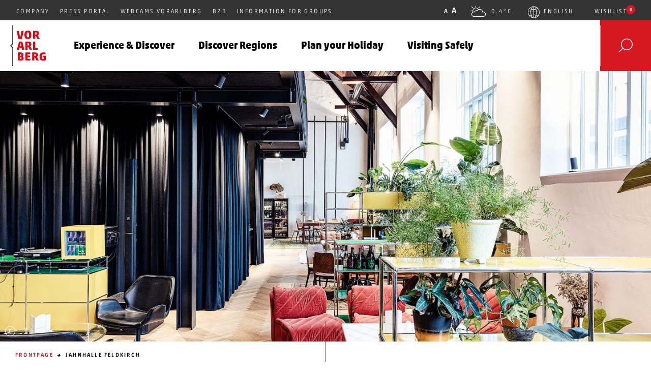

--- FILE ---
content_type: text/html; charset=UTF-8
request_url: https://www.vorarlberg.travel/en/activity/jahnhalle-feldkirch/
body_size: 23881
content:
<!DOCTYPE html>
<!--[if (IE 9) ]> <html class="no-js ie-9" lang="en-US"><![endif]-->
<!--[if gt IE 9]><!-->
<html class="no-js" lang="en-US"><!--<![endif]-->
    <head>
    <meta charset="utf-8">
    <meta http-equiv="x-ua-compatible" content="ie=edge">
    <title>Jahnhalle Feldkirch - Culinary &amp; Architecture - Holidays in Vorarlberg</title>
<link crossorigin data-rocket-preconnect href="https://www.googletagmanager.com" rel="preconnect">
<link crossorigin data-rocket-preconnect href="https://hello.myfonts.net" rel="preconnect">
<link crossorigin data-rocket-preconnect href="https://curatedcultur.es" rel="preconnect">
<link crossorigin data-rocket-preconnect href="https://fast.fonts.net" rel="preconnect">
<link crossorigin data-rocket-preconnect href="https://maps.googleapis.com" rel="preconnect">
<link crossorigin data-rocket-preconnect href="https://webcachex-eu.datareporter.eu" rel="preconnect">
<link crossorigin data-rocket-preconnect href="https://event-widget.vorarlberg.travel" rel="preconnect">
<link crossorigin data-rocket-preconnect href="https://webcache-eu.datareporter.eu" rel="preconnect"><link rel="preload" data-rocket-preload as="image" href="https://www.vorarlberg.travel/wp-content/uploads/2022/04/jahnhalle-inneneinrichtung-1920x600.jpg" media="(min-width: 1441px)" fetchpriority="high"><link rel="preload" data-rocket-preload as="image" href="https://www.vorarlberg.travel/wp-content/uploads/2022/04/jahnhalle-inneneinrichtung-1440x600.jpg" media="(min-width: 768px)" fetchpriority="high"><link rel="preload" data-rocket-preload as="image" href="https://www.vorarlberg.travel/wp-content/uploads/2022/04/jahnhalle-inneneinrichtung-1024x768.jpg" media="(min-width: 480px)" fetchpriority="high">
    <meta name="viewport" content="width=device-width, initial-scale=1, maximum-scale=1, user-scalable=no">

    
        <meta name="p:domain_verify" content="738f549ca675c0a0ced96161c4e12f74"/>

    <!-- Google Tag Manager -->
    <script type="text/plain" data-webcare="statistic">(function(w,d,s,l,i){w[l]=w[l]||[];w[l].push({'gtm.start':
            new Date().getTime(),event:'gtm.js'});var f=d.getElementsByTagName(s)[0],
            j=d.createElement(s),dl=l!='dataLayer'?'&l='+l:'';j.async=true;j.src=
            'https://www.googletagmanager.com/gtm.js?id='+i+dl;f.parentNode.insertBefore(j,f);
        })(window,document,'script','dataLayer','GTM-MXFMCWS');</script>
    <!-- End Google Tag Manager -->

    <!-- Matomo Tag Manager -->
    <script  type="text/plain" data-webcare="close">
    var _mtm = window._mtm = window._mtm || [];
    _mtm.push({'mtm.startTime': (new Date().getTime()), 'event': 'mtm.Start'});
    (function() {
        var d=document, g=d.createElement('script'), s=d.getElementsByTagName('script')[0];
        g.async=true; g.src='https://cdn.matomo.cloud/vorarlberg-tourism.matomo.cloud/container_xNI01Dh5.js'; s.parentNode.insertBefore(g,s);
    })();
    </script>

    <script type="text/javascript">
    function getCustomCookie(name) {
        var value = "; " + document.cookie;
        var parts = value.split("; " + name + "=");
        if (parts.length == 2) return parts.pop().split(";").shift();
    }

    function loadMatomo() {
        var _mtm = window._mtm = window._mtm || [];
        _mtm.push({'mtm.startTime': (new Date().getTime()), 'event': 'mtm.Start'});
        (function() {
            var d=document, g=d.createElement('script'), s=d.getElementsByTagName('script')[0];
            g.async=true; g.src='https://cdn.matomo.cloud/vorarlberg-tourism.matomo.cloud/container_xNI01Dh5.js'; s.parentNode.insertBefore(g,s);
        })();
    }

    // Check consent status and load Matomo if allowed
    var cookieConsentMode = getCustomCookie('cookieconsent_status');
    if (cookieConsentMode === 'deny' || cookieConsentMode === 'allow') {
        loadMatomo();
    }
    </script>
    <!-- End Matomo Tag Manager -->

    <script type="text/javascript">
        var customPath = 'https://www.vorarlberg.travel/wp-content/themes/theme-vt/pub/fonts/myfonts';
    </script>

    <meta name='robots' content='index, follow, max-image-preview:large, max-snippet:-1, max-video-preview:-1' />
	<style>img:is([sizes="auto" i], [sizes^="auto," i]) { contain-intrinsic-size: 3000px 1500px }</style>
	<meta name="dlm-version" content="5.0.19">
	<!-- This site is optimized with the Yoast SEO Premium plugin v25.3.1 (Yoast SEO v25.3.1) - https://yoast.com/wordpress/plugins/seo/ -->
	<meta name="description" content="In fact, urban wanderers from far beyond Feldkirch are drawn to the reputation of the unusual culinary concept." />
	<link rel="canonical" href="https://www.vorarlberg.travel/en/activity/jahnhalle-feldkirch/" />
	<meta property="og:locale" content="en_US" />
	<meta property="og:type" content="article" />
	<meta property="og:title" content="Jahnhalle Feldkirch" />
	<meta property="og:description" content="In fact, urban wanderers from far beyond Feldkirch are drawn to the reputation of the unusual culinary concept." />
	<meta property="og:url" content="https://www.vorarlberg.travel/en/activity/jahnhalle-feldkirch/" />
	<meta property="og:site_name" content="Urlaub in Vorarlberg" />
	<meta property="og:image" content="https://www.vorarlberg.travel/wp-content/uploads/2022/04/jahnhalle-inneneinrichtung-scaled.jpg" />
	<meta property="og:image:width" content="2560" />
	<meta property="og:image:height" content="1811" />
	<meta property="og:image:type" content="image/jpeg" />
	<meta name="twitter:card" content="summary_large_image" />
	<script type="application/ld+json" class="yoast-schema-graph">{"@context":"https://schema.org","@graph":[{"@type":"WebPage","@id":"https://www.vorarlberg.travel/en/activity/jahnhalle-feldkirch/","url":"https://www.vorarlberg.travel/en/activity/jahnhalle-feldkirch/","name":"Jahnhalle Feldkirch - Culinary & Architecture - Holidays in Vorarlberg","isPartOf":{"@id":"http://www.vorarlberg.travel/en/#website"},"primaryImageOfPage":{"@id":"https://www.vorarlberg.travel/en/activity/jahnhalle-feldkirch/#primaryimage"},"image":{"@id":"https://www.vorarlberg.travel/en/activity/jahnhalle-feldkirch/#primaryimage"},"thumbnailUrl":"https://www.vorarlberg.travel/wp-content/uploads/2022/04/jahnhalle-inneneinrichtung-scaled.jpg","datePublished":"2022-06-13T13:13:53+00:00","description":"In fact, urban wanderers from far beyond Feldkirch are drawn to the reputation of the unusual culinary concept.","breadcrumb":{"@id":"https://www.vorarlberg.travel/en/activity/jahnhalle-feldkirch/#breadcrumb"},"inLanguage":"en-US","potentialAction":[{"@type":"ReadAction","target":["https://www.vorarlberg.travel/en/activity/jahnhalle-feldkirch/"]}]},{"@type":"ImageObject","inLanguage":"en-US","@id":"https://www.vorarlberg.travel/en/activity/jahnhalle-feldkirch/#primaryimage","url":"https://www.vorarlberg.travel/wp-content/uploads/2022/04/jahnhalle-inneneinrichtung-scaled.jpg","contentUrl":"https://www.vorarlberg.travel/wp-content/uploads/2022/04/jahnhalle-inneneinrichtung-scaled.jpg","width":2560,"height":1811,"caption":"(c) Lukas Hämmerle"},{"@type":"BreadcrumbList","@id":"https://www.vorarlberg.travel/en/activity/jahnhalle-feldkirch/#breadcrumb","itemListElement":[{"@type":"ListItem","position":1,"name":"Startseite","item":"https://www.vorarlberg.travel/en/"},{"@type":"ListItem","position":2,"name":"Jahnhalle Feldkirch"}]},{"@type":"WebSite","@id":"http://www.vorarlberg.travel/en/#website","url":"http://www.vorarlberg.travel/en/","name":"Urlaub in Vorarlberg","description":"Vorarlberg Tourismus","potentialAction":[{"@type":"SearchAction","target":{"@type":"EntryPoint","urlTemplate":"http://www.vorarlberg.travel/en/?s={search_term_string}"},"query-input":{"@type":"PropertyValueSpecification","valueRequired":true,"valueName":"search_term_string"}}],"inLanguage":"en-US"}]}</script>
	<!-- / Yoast SEO Premium plugin. -->



<link rel='stylesheet' id='wp-block-library-css' href='https://www.vorarlberg.travel/wp-includes/css/dist/block-library/style.min.css' type='text/css' media='all' />
<style id='classic-theme-styles-inline-css' type='text/css'>
/*! This file is auto-generated */
.wp-block-button__link{color:#fff;background-color:#32373c;border-radius:9999px;box-shadow:none;text-decoration:none;padding:calc(.667em + 2px) calc(1.333em + 2px);font-size:1.125em}.wp-block-file__button{background:#32373c;color:#fff;text-decoration:none}
</style>
<style id='global-styles-inline-css' type='text/css'>
:root{--wp--preset--aspect-ratio--square: 1;--wp--preset--aspect-ratio--4-3: 4/3;--wp--preset--aspect-ratio--3-4: 3/4;--wp--preset--aspect-ratio--3-2: 3/2;--wp--preset--aspect-ratio--2-3: 2/3;--wp--preset--aspect-ratio--16-9: 16/9;--wp--preset--aspect-ratio--9-16: 9/16;--wp--preset--color--black: #000000;--wp--preset--color--cyan-bluish-gray: #abb8c3;--wp--preset--color--white: #ffffff;--wp--preset--color--pale-pink: #f78da7;--wp--preset--color--vivid-red: #cf2e2e;--wp--preset--color--luminous-vivid-orange: #ff6900;--wp--preset--color--luminous-vivid-amber: #fcb900;--wp--preset--color--light-green-cyan: #7bdcb5;--wp--preset--color--vivid-green-cyan: #00d084;--wp--preset--color--pale-cyan-blue: #8ed1fc;--wp--preset--color--vivid-cyan-blue: #0693e3;--wp--preset--color--vivid-purple: #9b51e0;--wp--preset--gradient--vivid-cyan-blue-to-vivid-purple: linear-gradient(135deg,rgba(6,147,227,1) 0%,rgb(155,81,224) 100%);--wp--preset--gradient--light-green-cyan-to-vivid-green-cyan: linear-gradient(135deg,rgb(122,220,180) 0%,rgb(0,208,130) 100%);--wp--preset--gradient--luminous-vivid-amber-to-luminous-vivid-orange: linear-gradient(135deg,rgba(252,185,0,1) 0%,rgba(255,105,0,1) 100%);--wp--preset--gradient--luminous-vivid-orange-to-vivid-red: linear-gradient(135deg,rgba(255,105,0,1) 0%,rgb(207,46,46) 100%);--wp--preset--gradient--very-light-gray-to-cyan-bluish-gray: linear-gradient(135deg,rgb(238,238,238) 0%,rgb(169,184,195) 100%);--wp--preset--gradient--cool-to-warm-spectrum: linear-gradient(135deg,rgb(74,234,220) 0%,rgb(151,120,209) 20%,rgb(207,42,186) 40%,rgb(238,44,130) 60%,rgb(251,105,98) 80%,rgb(254,248,76) 100%);--wp--preset--gradient--blush-light-purple: linear-gradient(135deg,rgb(255,206,236) 0%,rgb(152,150,240) 100%);--wp--preset--gradient--blush-bordeaux: linear-gradient(135deg,rgb(254,205,165) 0%,rgb(254,45,45) 50%,rgb(107,0,62) 100%);--wp--preset--gradient--luminous-dusk: linear-gradient(135deg,rgb(255,203,112) 0%,rgb(199,81,192) 50%,rgb(65,88,208) 100%);--wp--preset--gradient--pale-ocean: linear-gradient(135deg,rgb(255,245,203) 0%,rgb(182,227,212) 50%,rgb(51,167,181) 100%);--wp--preset--gradient--electric-grass: linear-gradient(135deg,rgb(202,248,128) 0%,rgb(113,206,126) 100%);--wp--preset--gradient--midnight: linear-gradient(135deg,rgb(2,3,129) 0%,rgb(40,116,252) 100%);--wp--preset--font-size--small: 13px;--wp--preset--font-size--medium: 20px;--wp--preset--font-size--large: 36px;--wp--preset--font-size--x-large: 42px;--wp--preset--spacing--20: 0.44rem;--wp--preset--spacing--30: 0.67rem;--wp--preset--spacing--40: 1rem;--wp--preset--spacing--50: 1.5rem;--wp--preset--spacing--60: 2.25rem;--wp--preset--spacing--70: 3.38rem;--wp--preset--spacing--80: 5.06rem;--wp--preset--shadow--natural: 6px 6px 9px rgba(0, 0, 0, 0.2);--wp--preset--shadow--deep: 12px 12px 50px rgba(0, 0, 0, 0.4);--wp--preset--shadow--sharp: 6px 6px 0px rgba(0, 0, 0, 0.2);--wp--preset--shadow--outlined: 6px 6px 0px -3px rgba(255, 255, 255, 1), 6px 6px rgba(0, 0, 0, 1);--wp--preset--shadow--crisp: 6px 6px 0px rgba(0, 0, 0, 1);}:where(.is-layout-flex){gap: 0.5em;}:where(.is-layout-grid){gap: 0.5em;}body .is-layout-flex{display: flex;}.is-layout-flex{flex-wrap: wrap;align-items: center;}.is-layout-flex > :is(*, div){margin: 0;}body .is-layout-grid{display: grid;}.is-layout-grid > :is(*, div){margin: 0;}:where(.wp-block-columns.is-layout-flex){gap: 2em;}:where(.wp-block-columns.is-layout-grid){gap: 2em;}:where(.wp-block-post-template.is-layout-flex){gap: 1.25em;}:where(.wp-block-post-template.is-layout-grid){gap: 1.25em;}.has-black-color{color: var(--wp--preset--color--black) !important;}.has-cyan-bluish-gray-color{color: var(--wp--preset--color--cyan-bluish-gray) !important;}.has-white-color{color: var(--wp--preset--color--white) !important;}.has-pale-pink-color{color: var(--wp--preset--color--pale-pink) !important;}.has-vivid-red-color{color: var(--wp--preset--color--vivid-red) !important;}.has-luminous-vivid-orange-color{color: var(--wp--preset--color--luminous-vivid-orange) !important;}.has-luminous-vivid-amber-color{color: var(--wp--preset--color--luminous-vivid-amber) !important;}.has-light-green-cyan-color{color: var(--wp--preset--color--light-green-cyan) !important;}.has-vivid-green-cyan-color{color: var(--wp--preset--color--vivid-green-cyan) !important;}.has-pale-cyan-blue-color{color: var(--wp--preset--color--pale-cyan-blue) !important;}.has-vivid-cyan-blue-color{color: var(--wp--preset--color--vivid-cyan-blue) !important;}.has-vivid-purple-color{color: var(--wp--preset--color--vivid-purple) !important;}.has-black-background-color{background-color: var(--wp--preset--color--black) !important;}.has-cyan-bluish-gray-background-color{background-color: var(--wp--preset--color--cyan-bluish-gray) !important;}.has-white-background-color{background-color: var(--wp--preset--color--white) !important;}.has-pale-pink-background-color{background-color: var(--wp--preset--color--pale-pink) !important;}.has-vivid-red-background-color{background-color: var(--wp--preset--color--vivid-red) !important;}.has-luminous-vivid-orange-background-color{background-color: var(--wp--preset--color--luminous-vivid-orange) !important;}.has-luminous-vivid-amber-background-color{background-color: var(--wp--preset--color--luminous-vivid-amber) !important;}.has-light-green-cyan-background-color{background-color: var(--wp--preset--color--light-green-cyan) !important;}.has-vivid-green-cyan-background-color{background-color: var(--wp--preset--color--vivid-green-cyan) !important;}.has-pale-cyan-blue-background-color{background-color: var(--wp--preset--color--pale-cyan-blue) !important;}.has-vivid-cyan-blue-background-color{background-color: var(--wp--preset--color--vivid-cyan-blue) !important;}.has-vivid-purple-background-color{background-color: var(--wp--preset--color--vivid-purple) !important;}.has-black-border-color{border-color: var(--wp--preset--color--black) !important;}.has-cyan-bluish-gray-border-color{border-color: var(--wp--preset--color--cyan-bluish-gray) !important;}.has-white-border-color{border-color: var(--wp--preset--color--white) !important;}.has-pale-pink-border-color{border-color: var(--wp--preset--color--pale-pink) !important;}.has-vivid-red-border-color{border-color: var(--wp--preset--color--vivid-red) !important;}.has-luminous-vivid-orange-border-color{border-color: var(--wp--preset--color--luminous-vivid-orange) !important;}.has-luminous-vivid-amber-border-color{border-color: var(--wp--preset--color--luminous-vivid-amber) !important;}.has-light-green-cyan-border-color{border-color: var(--wp--preset--color--light-green-cyan) !important;}.has-vivid-green-cyan-border-color{border-color: var(--wp--preset--color--vivid-green-cyan) !important;}.has-pale-cyan-blue-border-color{border-color: var(--wp--preset--color--pale-cyan-blue) !important;}.has-vivid-cyan-blue-border-color{border-color: var(--wp--preset--color--vivid-cyan-blue) !important;}.has-vivid-purple-border-color{border-color: var(--wp--preset--color--vivid-purple) !important;}.has-vivid-cyan-blue-to-vivid-purple-gradient-background{background: var(--wp--preset--gradient--vivid-cyan-blue-to-vivid-purple) !important;}.has-light-green-cyan-to-vivid-green-cyan-gradient-background{background: var(--wp--preset--gradient--light-green-cyan-to-vivid-green-cyan) !important;}.has-luminous-vivid-amber-to-luminous-vivid-orange-gradient-background{background: var(--wp--preset--gradient--luminous-vivid-amber-to-luminous-vivid-orange) !important;}.has-luminous-vivid-orange-to-vivid-red-gradient-background{background: var(--wp--preset--gradient--luminous-vivid-orange-to-vivid-red) !important;}.has-very-light-gray-to-cyan-bluish-gray-gradient-background{background: var(--wp--preset--gradient--very-light-gray-to-cyan-bluish-gray) !important;}.has-cool-to-warm-spectrum-gradient-background{background: var(--wp--preset--gradient--cool-to-warm-spectrum) !important;}.has-blush-light-purple-gradient-background{background: var(--wp--preset--gradient--blush-light-purple) !important;}.has-blush-bordeaux-gradient-background{background: var(--wp--preset--gradient--blush-bordeaux) !important;}.has-luminous-dusk-gradient-background{background: var(--wp--preset--gradient--luminous-dusk) !important;}.has-pale-ocean-gradient-background{background: var(--wp--preset--gradient--pale-ocean) !important;}.has-electric-grass-gradient-background{background: var(--wp--preset--gradient--electric-grass) !important;}.has-midnight-gradient-background{background: var(--wp--preset--gradient--midnight) !important;}.has-small-font-size{font-size: var(--wp--preset--font-size--small) !important;}.has-medium-font-size{font-size: var(--wp--preset--font-size--medium) !important;}.has-large-font-size{font-size: var(--wp--preset--font-size--large) !important;}.has-x-large-font-size{font-size: var(--wp--preset--font-size--x-large) !important;}
:where(.wp-block-post-template.is-layout-flex){gap: 1.25em;}:where(.wp-block-post-template.is-layout-grid){gap: 1.25em;}
:where(.wp-block-columns.is-layout-flex){gap: 2em;}:where(.wp-block-columns.is-layout-grid){gap: 2em;}
:root :where(.wp-block-pullquote){font-size: 1.5em;line-height: 1.6;}
</style>
<link rel='stylesheet' id='wpml-legacy-dropdown-0-css' href='https://www.vorarlberg.travel/wp-content/plugins/sitepress-multilingual-cms/templates/language-switchers/legacy-dropdown/style.min.css' type='text/css' media='all' />
<style id='wpml-legacy-dropdown-0-inline-css' type='text/css'>
.wpml-ls-statics-shortcode_actions, .wpml-ls-statics-shortcode_actions .wpml-ls-sub-menu, .wpml-ls-statics-shortcode_actions a {border-color:#cdcdcd;}.wpml-ls-statics-shortcode_actions a, .wpml-ls-statics-shortcode_actions .wpml-ls-sub-menu a, .wpml-ls-statics-shortcode_actions .wpml-ls-sub-menu a:link, .wpml-ls-statics-shortcode_actions li:not(.wpml-ls-current-language) .wpml-ls-link, .wpml-ls-statics-shortcode_actions li:not(.wpml-ls-current-language) .wpml-ls-link:link {color:#444444;background-color:#ffffff;}.wpml-ls-statics-shortcode_actions .wpml-ls-sub-menu a:hover,.wpml-ls-statics-shortcode_actions .wpml-ls-sub-menu a:focus, .wpml-ls-statics-shortcode_actions .wpml-ls-sub-menu a:link:hover, .wpml-ls-statics-shortcode_actions .wpml-ls-sub-menu a:link:focus {color:#000000;background-color:#eeeeee;}.wpml-ls-statics-shortcode_actions .wpml-ls-current-language > a {color:#444444;background-color:#ffffff;}.wpml-ls-statics-shortcode_actions .wpml-ls-current-language:hover>a, .wpml-ls-statics-shortcode_actions .wpml-ls-current-language>a:focus {color:#000000;background-color:#eeeeee;}
</style>
<link data-minify="1" rel='stylesheet' id='towatheme-style-css' href='https://www.vorarlberg.travel/wp-content/cache/min/1/wp-content/themes/theme-vt/pub/css/main.min.css?ver=1767875753' type='text/css' media='all' />
<script type="text/javascript" src="https://www.vorarlberg.travel/wp-content/plugins/sitepress-multilingual-cms/templates/language-switchers/legacy-dropdown/script.min.js" id="wpml-legacy-dropdown-0-js"></script>
<script type="text/javascript" src="https://www.vorarlberg.travel/wp-includes/js/jquery/jquery.min.js" id="jquery-core-js"></script>
<script type="text/javascript" src="https://www.vorarlberg.travel/wp-includes/js/jquery/jquery-migrate.min.js" id="jquery-migrate-js"></script>
<script type="text/javascript" src="https://www.vorarlberg.travel/wp-content/themes/theme-vt/pub/js/header.min.js" id="header-js-js"></script>
<link rel="https://api.w.org/" href="https://www.vorarlberg.travel/en/wp-json/" /><link rel="EditURI" type="application/rsd+xml" title="RSD" href="https://www.vorarlberg.travel/xmlrpc.php?rsd" />
<link rel='shortlink' href='https://www.vorarlberg.travel/en/?p=135961' />
<link rel="alternate" title="oEmbed (JSON)" type="application/json+oembed" href="https://www.vorarlberg.travel/en/wp-json/oembed/1.0/embed?url=https%3A%2F%2Fwww.vorarlberg.travel%2Fen%2Factivity%2Fjahnhalle-feldkirch%2F" />
<link rel="alternate" title="oEmbed (XML)" type="text/xml+oembed" href="https://www.vorarlberg.travel/en/wp-json/oembed/1.0/embed?url=https%3A%2F%2Fwww.vorarlberg.travel%2Fen%2Factivity%2Fjahnhalle-feldkirch%2F&#038;format=xml" />
<meta name="generator" content="WPML ver:4.7.6 stt:1,3;" />
<link rel="icon" href="https://www.vorarlberg.travel/wp-content/uploads/2017/02/cropped-VT-Logo_4c_pos-150x150.jpg" sizes="32x32" />
<link rel="icon" href="https://www.vorarlberg.travel/wp-content/uploads/2017/02/cropped-VT-Logo_4c_pos-768x768.jpg" sizes="192x192" />
<link rel="apple-touch-icon" href="https://www.vorarlberg.travel/wp-content/uploads/2017/02/cropped-VT-Logo_4c_pos-768x768.jpg" />
<meta name="msapplication-TileImage" content="https://www.vorarlberg.travel/wp-content/uploads/2017/02/cropped-VT-Logo_4c_pos-768x768.jpg" />
<noscript><style id="rocket-lazyload-nojs-css">.rll-youtube-player, [data-lazy-src]{display:none !important;}</style></noscript>

    <script data-cfasync="false" src="/wp-content/themes/theme-vt/pub/js/vendor/modernizr/modernizr-3.3.1.min.js"></script>

    <script type="text/javascript">
        var MTIProjectId='6f4a3d3e-7547-4def-affa-0690e71a1c83';
        (function() {
            var mtiTracking = document.createElement('script');
            mtiTracking.type='text/javascript';
            mtiTracking.async='true';
            mtiTracking.src='https://www.vorarlberg.travel/wp-content/themes/theme-vt/pub/js/vendor/fonts.com/mtiFontTrackingCode.js';
            (document.getElementsByTagName('head')[0]||document.getElementsByTagName('body')[0]).appendChild( mtiTracking );
        })();
    </script>
                        
        
                <script src="https://curatedcultur.es/europe/at/vorarlberg/dispatch.js"></script>        <link data-minify="1" href="https://www.vorarlberg.travel/wp-content/cache/min/1/map/css/app.css?ver=1767875753" rel="stylesheet" />
    
    <style>
        #dr_cookie_banner_container {
            box-shadow: 10px 0px 10px 0 rgb(0 0 0 / 20%);
        }

        #cc-allow-01 {
            text-decoration: none;
            background: #e00;
            color: white !important;
        }
    </style>
<style id="rocket-lazyrender-inline-css">[data-wpr-lazyrender] {content-visibility: auto;}</style><meta name="generator" content="WP Rocket 3.19.0.1" data-wpr-features="wpr_minify_js wpr_lazyload_images wpr_preconnect_external_domains wpr_automatic_lazy_rendering wpr_oci wpr_minify_css wpr_desktop" /></head>

    <body data-rsssl=1 class="wp-singular activity-template-default single single-activity postid-135961 wp-theme-theme-vt">
        <!--[if lt IE 9]>
<div class="browser-message">
    <p class="browser-message__text">Sie verwenden einen <strong>veralteten</strong> Browser. Bitte <a href="http://browsehappy.com/">aktualisieren Sie Ihren Browser</a> damit die Seite verwendet
        werden kann.</p>
</div>
<![endif]-->

<noscript>
    <div class="browser-message">
        <p class="browser-message__text">Sie haben Javascript deaktiviert. Bitte <a href="http://www.enable-javascript.com/">aktivieren Sie Javascript</a> damit die Seite verwendet werden kann.</p>
    </div>
</noscript>        <header  class="header hidden-print">
    <div  class="header__meta hidden-xs hidden-sm" role="complementary" aria-label="Meta Informationen">
        <div  class="header__meta-container">
            <!-- Linke Seite: Info und Top-Links -->
            <ul class="header__meta-left gl-list-inline hidden-xs-hidden-sm" role="list">
                <li role="listitem">
                    <p class="header__meta-text gl-no-margin">
                        Official Tourism Portal Vorarlberg
                    </p>
                </li>
                                    <li class="header__meta-item" role="listitem">
                        <a
                            href="https://vorarlberg.travel/gmbh"
                            class="menu-item menu-item-type-custom menu-item-object-custom menu-item-30818"
                                                            target="_blank"
                                rel="noopener noreferrer"
                                aria-label="Company (öffnet in neuem Fenster)"
                                                    >
                            Company
                        </a>
                    </li>
                                    <li class="header__meta-item" role="listitem">
                        <a
                            href="https://www.vorarlberg.travel/en/press-portal/"
                            class="menu-item menu-item-type-post_type menu-item-object-page menu-item-86896"
                                                    >
                            Press Portal
                        </a>
                    </li>
                                    <li class="header__meta-item" role="listitem">
                        <a
                            href="http://www.vorarlberg.travel/en/livecams-vorarlberg/"
                            class="menu-item menu-item-type-post_type menu-item-object-page menu-item-30819"
                                                    >
                            Webcams Vorarlberg
                        </a>
                    </li>
                                    <li class="header__meta-item" role="listitem">
                        <a
                            href="https://www.vorarlberg.travel/en/b2b/"
                            class="menu-item menu-item-type-post_type menu-item-object-page menu-item-153526"
                                                    >
                            B2B
                        </a>
                    </li>
                                    <li class="header__meta-item" role="listitem">
                        <a
                            href="https://www.vorarlberg.travel/en/group-tours/"
                            class="menu-item menu-item-type-post_type menu-item-object-page menu-item-153525"
                                                    >
                            Information for groups
                        </a>
                    </li>
                            </ul>

            <!-- Rechte Seite: Schriftgröße, Wetter, Sprache, Wunschliste -->
            <ul class="header__meta-right gl-list-inline hidden-xs" role="list">
                <!-- Schriftgröße -->
                <li role="listitem">
                    <div class="header__fz header__meta-item" role="group" aria-label="Schriftgröße ändern">
                        <button type="button" class="header__fz-item header__fz-item-xs" aria-label="Kleine Schriftgröße">A</button>
                        <button type="button" class="header__fz-item header__fz-item-sm" aria-label="Normale Schriftgröße">A</button>
                                            </div>
                </li>

                <!-- Wetter -->
                <li role="listitem">
                    <button
                        class="header__meta-item header__weather icon--bf icon--D"
                        data-ontoggle="on-overlay on-overlay-weather"
                        aria-pressed="false"
                        aria-label="Wetter anzeigen"
                    >
                        0.4°C
                    </button>
                </li>

                <!-- Sprache -->
                <li role="listitem">
                    <div class="dropdown dropdown--meta">
                                                                                                                                        <button
                                    id="dropdown-lang"
                                    class="header__meta-item header__meta-item--icon dropdown__header"
                                    data-toggle="dropdown"
                                    aria-haspopup="true"
                                    aria-expanded="false"
                                    aria-label="Sprache auswählen"
                                >
                                    <span class="header__language-switcher__current-language icon--bf icon--globe">English</span>
                                </button>
                                                    
                        <ul class="dropdown__content" aria-labelledby="dropdown-lang" role="menu">
                                                                                                <li class="dropdown__item" role="none">
                                        <a
                                            href="https://www.vorarlberg.travel/aktivitaet/jahnhalle-feldkirch/"
                                            target="_blank"
                                            rel="noopener noreferrer"
                                            class="dropdown__link"
                                            role="menuitem"
                                            aria-label="Deutsch (öffnet in neuem Fenster)"
                                        >
                                            Deutsch
                                        </a>
                                    </li>
                                                                                                                                                </ul>
                    </div>
                </li>

                <!-- Wunschliste -->
                <li role="listitem">
                    <div class="dropdown dropdown--meta">
                        <button
                            id="dropdown-wishlist"
                            class="header__meta-item dropdown__header"
                            data-toggle="dropdown"
                            aria-haspopup="true"
                            aria-expanded="false"
                            aria-label="Wunschliste öffnen"
                        >
                            Wishlist
                            <span class="header__wishlist">
                                <span class="wishlist--length" aria-hidden="true"></span>
                            </span>
                        </button>

                        <ul class="dropdown__content wishlist" aria-labelledby="dropdown-wishlist" role="menu">
                            <li class="dropdown__item" role="none">
                                <a
                                    href="#"
                                    data-wishlist-item="&#x7B;&quot;id&quot;&#x3A;135961,&quot;title&quot;&#x3A;&quot;Jahnhalle&#x20;Feldkirch&quot;,&quot;link&quot;&#x3A;&quot;https&#x3A;&#x5C;&#x2F;&#x5C;&#x2F;www.vorarlberg.travel&#x5C;&#x2F;en&#x5C;&#x2F;activity&#x5C;&#x2F;jahnhalle-feldkirch&#x5C;&#x2F;&quot;&#x7D;"
                                    class="dropdown__link wishlist--add"
                                    role="menuitem"
                                >
                                    add
                                </a>
                            </li>
                        </ul>
                    </div>
                </li>
            </ul>
        </div>
    </div>

    <div  class="header__main" role="banner">
        <div  class="header__main-container">

            <!-- Logo: Startseite -->
            <a href="https://www.vorarlberg.travel/en/" class="logo logo--header" aria-label="Zur Startseite von Vorarlberg Tourismus">
                <img
                    src="https://www.vorarlberg.travel/wp-content/themes/theme-vt/pub/img/logo.svg"
                    alt="Vorarlberg Tourism"
                    title="Vorarlberg Tourism"
                >
            </a>

            <nav class="nav nav--desktop hidden-xs hidden-sm" role="navigation" aria-label="Hauptnavigation">
    <div class="">
        <ul class="gl-list-inline nav__level1" role="menubar">

                                            <li class="nav__item nav__has-content" role="none">
                    <a href="#" class="nav__link" tabindex="-1" target="" role="menuitem" >
                        <h4 class="gl-no-margin">
                            Experience & Discover
                        </h4>
                    </a>
                                            <div class="nav__content tab tab--header" tabindex="0" role="region" aria-label="Experience & Discover">
                            <div class="container" tabindex="0">
                                <button class="nav__close" aria-label="Menü schließen">Schließen</button>

                                                                    <ul class="tab__nav gl-list-inline" role="tablist">
                                        <li role="presentation" class="tab__nav-item active">
                                            <a href="#season-desktop-summer-1" class="tab__link" aria-controls="season-desktop-summer" role="tab" data-toggle="tab">
                                                Summer
                                            </a>
                                        </li>
                                        <li role="presentation" class="tab__nav-item ">
                                            <a href="#season-desktop-winter-1" class="tab__link" aria-controls="season-desktop-winter" role="tab" data-toggle="tab">
                                                Winter
                                            </a>
                                        </li>
                                    </ul>
                                
                                <ul class="tab__content">
                                    <li class="tab__pane active" id="season-desktop-summer-1" role="tabpanel" aria-labelledby="tab-summer-1" tabindex="0">
                                        <div class="row">
                                                                                                                                                <div class="col-xs-12">
                                                                                                                                                                                                        <a href="http://www.vorarlberg.travel/en/summer-holidays/"  class="teaser-figure mb-10">
                                                        <figure>
                                                            <img src="https://www.vorarlberg.travel/wp-content/uploads/2025/09/brandnertal-herbst-c-michael-kemter-vorarlberg-tourismus-350x250.jpg" alt="Blick auf das Brandnertal mit herbstlich bunt gefärbtem Wald im Vordergrund" title="Brandnertal Herbst (c) Michael Kemter &#8211; Vorarlberg Tourismus" class="img-responsive">
                                                            <figcaption class="teaser-figure__caption">
                                                                Summer in Vorarlberg
                                                            </figcaption>
                                                        </figure>
                                                    </a>
                                                                                                                                                                                                                                                                                                                                                    <a href="https://www.vorarlberg.travel/en/hiking-in-vorarlberg/"  class="teaser-figure mb-10">
                                                        <figure>
                                                            <img src="https://www.vorarlberg.travel/wp-content/uploads/2021/04/wandern-beim-liegstein-in-au-c-alex-kaiser-bregenzerwald-tourismus-350x250.jpg" alt="Hiking in the Bregenzerwald © Alex Kaiser / Bregenzerwald Tourismus" title="Hiking in the Bregenzerwald © Alex Kaiser / Bregenzerwald Tourismus" class="img-responsive">
                                                            <figcaption class="teaser-figure__caption">
                                                                Hiking in Vorarlberg
                                                            </figcaption>
                                                        </figure>
                                                    </a>
                                                                                                                                                                                                                                                                                                                                                                                                                                                                                                                                                                                                                                                                                                                                        </div>
                                                                                            
                                                                                                                                                                                                                                                                                                                                        <div class="col-xs-12">
                                                        <dl class="nav__level3">
                                                            <dt class="nav__item--title">
                                                                                                                                    <strong>Summer activities</strong>
                                                                                                                            </dt>
                                                                                                                                                                                                <dd class="nav__item nav__item--content">
                                                                        <a href="https://www.vorarlberg.travel/en/hiking-in-vorarlberg/" >Hiking</a>
                                                                    </dd>
                                                                                                                                    <dd class="nav__item nav__item--content">
                                                                        <a href="https://www.vorarlberg.travel/en/bike-e-bike-and-mountain-bike/" >Bike, E-bike and Mountain bike</a>
                                                                    </dd>
                                                                                                                                    <dd class="nav__item nav__item--content">
                                                                        <a href="https://www.vorarlberg.travel/en/family-holidays-summer/" >Family holiday</a>
                                                                    </dd>
                                                                                                                                    <dd class="nav__item nav__item--content">
                                                                        <a href="https://www.vorarlberg.travel/en/outdoor-pursuits-in-vorarlberg/" >Outdoor</a>
                                                                    </dd>
                                                                                                                                    <dd class="nav__item nav__item--content">
                                                                        <a href="https://www.vorarlberg.travel/en/golf-holiday-in-vorarlberg/" >Golf Holiday</a>
                                                                    </dd>
                                                                                                                                    <dd class="nav__item nav__item--content">
                                                                        <a href="https://www.vorarlberg.travel/en/lakeside-holidays/" >Holidays by the water</a>
                                                                    </dd>
                                                                                                                                                                                    </dl>
                                                    </div>
                                                                                                                                                                                                <div class="col-xs-12">
                                                        <dl class="nav__level3">
                                                            <dt class="nav__item--title">
                                                                                                                                    <strong>People and Culture</strong>
                                                                                                                            </dt>
                                                                                                                                                                                                <dd class="nav__item nav__item--content">
                                                                        <a href="https://www.vorarlberg.travel/en/living-space-vorarlberg-2/" >Living Space Vorarlberg</a>
                                                                    </dd>
                                                                                                                                    <dd class="nav__item nav__item--content">
                                                                        <a href="https://www.vorarlberg.travel/en/culture-tips-in-vorarlberg/" >Cultural tips</a>
                                                                    </dd>
                                                                                                                                    <dd class="nav__item nav__item--content">
                                                                        <a href="https://www.vorarlberg.travel/en/culture-tips-in-vorarlberg/events-vorarlberg/" >Events</a>
                                                                    </dd>
                                                                                                                                    <dd class="nav__item nav__item--content">
                                                                        <a href="https://www.vorarlberg.travel/en/architecturebuilding-culture/" >Architecture/Building Culture</a>
                                                                    </dd>
                                                                                                                                    <dd class="nav__item nav__item--content">
                                                                        <a href="https://www.vorarlberg.travel/en/souvenirs-from-vorarlberg/" >Souvenirs from Vorarlberg</a>
                                                                    </dd>
                                                                                                                                                                                    </dl>
                                                    </div>
                                                                                                                                                                                                <div class="col-xs-12">
                                                        <dl class="nav__level3">
                                                            <dt class="nav__item--title">
                                                                                                                                    <strong>Wellbeing & Culinary Experiences</strong>
                                                                                                                            </dt>
                                                                                                                                                                                                <dd class="nav__item nav__item--content">
                                                                        <a href="https://www.vorarlberg.travel/en/food-and-drink-2/" >Food and Drink</a>
                                                                    </dd>
                                                                                                                                                                                    </dl>
                                                    </div>
                                                                                                                                    </div>
                                    </li>
                                    <li class="tab__pane " id="season-desktop-winter-1" role="tabpanel" aria-labelledby="tab-winter-1" tabindex="0">
                                        <div class="row">
                                                                                                                                                                                                                                                                                                                                    <div class="col-xs-12">
                                                                                                                                                                                                                                                        <a href="https://www.vorarlberg.travel/en/ski-areas-in-vorarlberg/"  class="teaser-figure mb-10">
                                                                    <figure>
                                                                        <img src="data:image/svg+xml,%3Csvg%20xmlns='http://www.w3.org/2000/svg'%20viewBox='0%200%200%200'%3E%3C/svg%3E" alt="Skifahren am Golm im Montafon (c) Stefan Kothner I Montafon Tourismus GmbH" title="Skifahren am Golm im Montafon (c) Stefan Kothner I Montafon Tourismus GmbH" class="img-responsive" data-lazy-src="https://www.vorarlberg.travel/wp-content/uploads/2022/01/skifahren-am-golm-c-stefan-kothner-montafon-tourismus-gmbh-schruns1-350x250.jpg"><noscript><img src="https://www.vorarlberg.travel/wp-content/uploads/2022/01/skifahren-am-golm-c-stefan-kothner-montafon-tourismus-gmbh-schruns1-350x250.jpg" alt="Skifahren am Golm im Montafon (c) Stefan Kothner I Montafon Tourismus GmbH" title="Skifahren am Golm im Montafon (c) Stefan Kothner I Montafon Tourismus GmbH" class="img-responsive"></noscript>
                                                                        <figcaption class="teaser-figure__caption">
                                                                            Ski areas in Vorarlberg
                                                                        </figcaption>
                                                                    </figure>
                                                                </a>
                                                                                                                                                                                                                                                                                                                                                                                                                                                                                                                                                                                                                                                                                                                                                                                                                                                                                                                            </div>
                                                                                                                    
                                                                                                                                                                                                                                                                                                        <div class="col-xs-12">
                                                                    <dl class="nav__level3">
                                                                        <dt class="nav__item--title">
                                                                                                                                                            <strong>Winter activities</strong>
                                                                                                                                                    </dt>
                                                                                                                                                                                                                                    <dd class="nav__item nav__item--content">
                                                                                    <a href="https://www.vorarlberg.travel/en/skiing-vorarlberg/" >Skiing</a>
                                                                                </dd>
                                                                                                                                                            <dd class="nav__item nav__item--content">
                                                                                    <a href="https://www.vorarlberg.travel/en/winter-holidays-in-vorarlberg/winter-hiking/" >Winter Hiking</a>
                                                                                </dd>
                                                                                                                                                            <dd class="nav__item nav__item--content">
                                                                                    <a href="https://www.vorarlberg.travel/en/cross-country-skiing/" >Cross-country skiing</a>
                                                                                </dd>
                                                                                                                                                            <dd class="nav__item nav__item--content">
                                                                                    <a href="https://www.vorarlberg.travel/en/toboggan-and-sledging/" >Sledging</a>
                                                                                </dd>
                                                                                                                                                            <dd class="nav__item nav__item--content">
                                                                                    <a href="https://www.vorarlberg.travel/en/family-holidays-in-winter/" >Family Holidays in winter</a>
                                                                                </dd>
                                                                                                                                                            <dd class="nav__item nav__item--content">
                                                                                    <a href="https://www.vorarlberg.travel/en/off-piste-activities/" >Winter experiences off the slopes</a>
                                                                                </dd>
                                                                                                                                                                                                                        </dl>
                                                                </div>
                                                                                                                                                                                                                                                <div class="col-xs-12">
                                                                    <dl class="nav__level3">
                                                                        <dt class="nav__item--title">
                                                                                                                                                            <strong>People and Culture</strong>
                                                                                                                                                    </dt>
                                                                                                                                                                                                                                    <dd class="nav__item nav__item--content">
                                                                                    <a href="https://www.vorarlberg.travel/en/living-space-vorarlberg-2/" >Living Space Vorarlberg</a>
                                                                                </dd>
                                                                                                                                                            <dd class="nav__item nav__item--content">
                                                                                    <a href="https://www.vorarlberg.travel/en/architecturebuilding-culture/" >Architecture/building culture</a>
                                                                                </dd>
                                                                                                                                                            <dd class="nav__item nav__item--content">
                                                                                    <a href="https://www.vorarlberg.travel/en/culture-tips-in-vorarlberg/" >Cultural tips in Vorarlberg</a>
                                                                                </dd>
                                                                                                                                                            <dd class="nav__item nav__item--content">
                                                                                    <a href="https://www.vorarlberg.travel/en/souvenirs-from-vorarlberg/" >Souvenirs from Vorarlberg</a>
                                                                                </dd>
                                                                                                                                                            <dd class="nav__item nav__item--content">
                                                                                    <a href="https://www.vorarlberg.travel/en/made-in-vorarlberg/" >Made in Vorarlberg</a>
                                                                                </dd>
                                                                                                                                                                                                                        </dl>
                                                                </div>
                                                                                                                                                                                                                                                <div class="col-xs-12">
                                                                    <dl class="nav__level3">
                                                                        <dt class="nav__item--title">
                                                                                                                                                            <strong>Wellbeing & Culinary Experiences</strong>
                                                                                                                                                    </dt>
                                                                                                                                                                                                                                    <dd class="nav__item nav__item--content">
                                                                                    <a href="https://www.vorarlberg.travel/en/food-and-drink-2/" >Food and drink</a>
                                                                                </dd>
                                                                                                                                                                                                                        </dl>
                                                                </div>
                                                                                                                                                                                                                                                                                                            </div>
                                    </li>
                                </ul>
                            </div>
                        </div>
                                    </li>
                                            <li class="nav__item nav__has-content" role="none">
                    <a href="#" class="nav__link" tabindex="-1" target="" role="menuitem" >
                        <h4 class="gl-no-margin">
                            Discover Regions
                        </h4>
                    </a>
                                            <div class="nav__content tab tab--header" tabindex="0" role="region" aria-label="Discover Regions">
                            <div class="container" tabindex="0">
                                <button class="nav__close" aria-label="Menü schließen">Schließen</button>

                                
                                <ul class="tab__content">
                                    <li class="tab__pane active" id="season-desktop-summer-2" role="tabpanel" aria-labelledby="tab-summer-2" tabindex="0">
                                        <div class="row">
                                                                                                                                                <div class="col-xs-12">
                                                                                                                                                                                                        <a href="https://www.vorarlberg.travel/en/regions/"  class="teaser-figure mb-10">
                                                        <figure>
                                                            <img src="https://www.vorarlberg.travel/wp-content/uploads/2021/01/gaschurn-im-winter-c-stefan-kothner-montafon-tourismus-gmbh-350x250.jpg" alt="Gaschurn im Winter (c) Stefan Kothner I Montafon Tourismus" title="Gaschurn im Winter (c) Stefan Kothner I Montafon Tourismus" class="img-responsive">
                                                            <figcaption class="teaser-figure__caption">
                                                                Six Holiday Regions in Vorarlberg
                                                            </figcaption>
                                                        </figure>
                                                    </a>
                                                                                                                                                                                                                                                                                                                                                    <a href="https://www.vorarlberg.travel/en/vorarlberg-from-above/"  class="teaser-figure mb-10">
                                                        <figure>
                                                            <img src="https://www.vorarlberg.travel/wp-content/uploads/2021/09/eyebase/bregenz-panoramajpg-156894-350x250.jpg" alt="Bregenz Panoramic View, Entry to Vorarlberg (c) Oberhauser Photography" title="Bregenz Panoramic View, Entry to Vorarlberg (c) Oberhauser Photography" class="img-responsive">
                                                            <figcaption class="teaser-figure__caption">
                                                                Vorarlberg from above
                                                            </figcaption>
                                                        </figure>
                                                    </a>
                                                                                                                                                                                                                                                                                                                                                </div>
                                                                                            
                                                                                                                                                                                                                                                                                                                                        <div class="col-xs-12">
                                                        <dl class="nav__level3">
                                                            <dt class="nav__item--title">
                                                                                                                                    <strong>Regions</strong>
                                                                                                                            </dt>
                                                                                                                                                                                                <dd class="nav__item nav__item--content">
                                                                        <a href="https://www.vorarlberg.travel/en/regions/alpenregion-vorarlberg/" >Alpenregion Vorarlberg</a>
                                                                    </dd>
                                                                                                                                    <dd class="nav__item nav__item--content">
                                                                        <a href="https://www.vorarlberg.travel/en/regions/bodensee-vorarlberg/" >Bodensee-Vorarlberg</a>
                                                                    </dd>
                                                                                                                                    <dd class="nav__item nav__item--content">
                                                                        <a href="https://www.vorarlberg.travel/en/regions/bregenzerwald/" >Bregenzerwald</a>
                                                                    </dd>
                                                                                                                                    <dd class="nav__item nav__item--content">
                                                                        <a href="https://www.vorarlberg.travel/en/regions/kleinwalsertal/" >Kleinwalsertal</a>
                                                                    </dd>
                                                                                                                                    <dd class="nav__item nav__item--content">
                                                                        <a href="https://www.vorarlberg.travel/en/regions/lech-zuers-am-arlberg/" >Lech Zürs and Stuben am Arlberg</a>
                                                                    </dd>
                                                                                                                                    <dd class="nav__item nav__item--content">
                                                                        <a href="https://www.vorarlberg.travel/en/regions/montafon/" >Montafon</a>
                                                                    </dd>
                                                                                                                                                                                    </dl>
                                                    </div>
                                                                                                                                    </div>
                                    </li>
                                    <li class="tab__pane " id="season-desktop-winter-2" role="tabpanel" aria-labelledby="tab-winter-2" tabindex="0">
                                        <div class="row">
                                                                                                                                                                                </div>
                                    </li>
                                </ul>
                            </div>
                        </div>
                                    </li>
                                            <li class="nav__item nav__has-content" role="none">
                    <a href="#" class="nav__link" tabindex="-1" target="" role="menuitem" >
                        <h4 class="gl-no-margin">
                            Plan your Holiday
                        </h4>
                    </a>
                                            <div class="nav__content tab tab--header" tabindex="0" role="region" aria-label="Plan your Holiday">
                            <div class="container" tabindex="0">
                                <button class="nav__close" aria-label="Menü schließen">Schließen</button>

                                
                                <ul class="tab__content">
                                    <li class="tab__pane active" id="season-desktop-summer-3" role="tabpanel" aria-labelledby="tab-summer-3" tabindex="0">
                                        <div class="row">
                                                                                                                                                <div class="col-xs-12">
                                                                                                                                                                                                        <a href="https://www.vorarlberg.travel/en/hotels-and-accommodation/"  class="teaser-figure mb-10">
                                                        <figure>
                                                            <img src="https://www.vorarlberg.travel/wp-content/uploads/2016/12/Eingang-zur-neuen-Stube-im-Hotel-Gasthof-Krone-Hittisau-c-Adolf-Bereuter_Krone-Hittisau-350x250.jpg" alt="Eingang zur neuen Stube im Hotel Gasthof Krone, Hittisau © Adolf Bereuter / Krone Hittisau" title="Eingang zur neuen Stube im Hotel Gasthof Krone, Hittisau © Adolf Bereuter / Krone Hittisau" class="img-responsive">
                                                            <figcaption class="teaser-figure__caption">
                                                                Hotels &amp; Accomodation
                                                            </figcaption>
                                                        </figure>
                                                    </a>
                                                                                                                                                                                                                                                                                                                                                                                                                                                                                                                                            </div>
                                                                                            
                                                                                                                                                                                                                                            <div class="col-xs-12">
                                                        <dl class="nav__level3">
                                                            <dt class="nav__item--title">
                                                                                                                                    <strong>Accomodations & Offers</strong>
                                                                                                                            </dt>
                                                                                                                                                                                                <dd class="nav__item nav__item--content">
                                                                        <a href="https://www.vorarlberg.travel/en/hotels-and-accommodation/" >Selected Hotels and Accommodation in Vorarlberg</a>
                                                                    </dd>
                                                                                                                                                                                    </dl>
                                                    </div>
                                                                                                                                                                                                <div class="col-xs-12">
                                                        <dl class="nav__level3">
                                                            <dt class="nav__item--title">
                                                                                                                                    <strong>Useful Information</strong>
                                                                                                                            </dt>
                                                                                                                                                                                                <dd class="nav__item nav__item--content">
                                                                        <a href="https://www.vorarlberg.travel/en/how-to-reach-vorarlberg/" >How to reach Vorarlberg</a>
                                                                    </dd>
                                                                                                                                    <dd class="nav__item nav__item--content">
                                                                        <a href="https://www.vorarlberg.travel/en/activity/mobile-on-vacation-2/" >Local Public Transport</a>
                                                                    </dd>
                                                                                                                                    <dd class="nav__item nav__item--content">
                                                                        <a href="http://www.vorarlberg.travel/en/livecams-vorarlberg/" >Webcams Vorarlberg</a>
                                                                    </dd>
                                                                                                                                    <dd class="nav__item nav__item--content">
                                                                        <a href="https://www.vorarlberg.travel/en/brochures-and-catalogues/" >Brochures and Catalogues</a>
                                                                    </dd>
                                                                                                                                    <dd class="nav__item nav__item--content">
                                                                        <a href="https://www.vorarlberg.travel/en/group-tours/" >Group tours</a>
                                                                    </dd>
                                                                                                                                    <dd class="nav__item nav__item--content">
                                                                        <a href="https://www.vorarlberg.travel/en/vorarlberg-from-above/" >Vorarlberg from above</a>
                                                                    </dd>
                                                                                                                                    <dd class="nav__item nav__item--content">
                                                                        <a href="https://www.vorarlberg.travel/en/activity/travel-barrier-free/" >Travel barrier free</a>
                                                                    </dd>
                                                                                                                                                                                    </dl>
                                                    </div>
                                                                                                                                    </div>
                                    </li>
                                    <li class="tab__pane " id="season-desktop-winter-3" role="tabpanel" aria-labelledby="tab-winter-3" tabindex="0">
                                        <div class="row">
                                                                                                                                                                                </div>
                                    </li>
                                </ul>
                            </div>
                        </div>
                                    </li>
                                            <li class="nav__item nav__has-content" role="none">
                    <a href="https://www.vorarlberg.travel/en/visiting-safely-2/" class="nav__link" tabindex="-1" target="" role="menuitem" >
                        <h4 class="gl-no-margin">
                            Visiting Safely
                        </h4>
                    </a>
                                            <div class="nav__content tab tab--header" tabindex="0" role="region" aria-label="Visiting Safely">
                            <div class="container" tabindex="0">
                                <button class="nav__close" aria-label="Menü schließen">Schließen</button>

                                
                                <ul class="tab__content">
                                    <li class="tab__pane active" id="season-desktop-summer-4" role="tabpanel" aria-labelledby="tab-summer-4" tabindex="0">
                                        <div class="row">
                                                                                                                                                <div class="col-xs-12">
                                                                                                                                                                                                    </div>
                                                                                            
                                                                                                                                                <div class="col-xs-12">
                                                        <dl class="nav__level3">
                                                            <dt class="nav__item--title">
                                                                                                                                    <strong>Serviceline</strong>
                                                                                                                            </dt>
                                                                                                                                                                                                <dd class="nav__item nav__item--content">
                                                                        <a href="https://www.vorarlberg.travel/en/safety-tips-on-the-mountain/" >Safety in the Mountains/Summer</a>
                                                                    </dd>
                                                                                                                                    <dd class="nav__item nav__item--content">
                                                                        <a href="https://www.vorarlberg.travel/en/winter-safety-tips-on-the-mountain/" >Safety in the Mountains/Winter</a>
                                                                    </dd>
                                                                                                                                    <dd class="nav__item nav__item--content">
                                                                        <a href="https://www.vorarlberg.travel/en/serviceline-vorarlberg/" >Traffic/Road/Weather</a>
                                                                    </dd>
                                                                                                                                                                                    </dl>
                                                    </div>
                                                                                                                                    </div>
                                    </li>
                                    <li class="tab__pane " id="season-desktop-winter-4" role="tabpanel" aria-labelledby="tab-winter-4" tabindex="0">
                                        <div class="row">
                                                                                                                                                                                </div>
                                    </li>
                                </ul>
                            </div>
                        </div>
                                    </li>
            
        </ul>
    </div>
</nav>

            <ul class="header__right  gl-list-inline" role="list">
                
                                <li id="vue-instance-89012" class="header__border meili-search vt-vue-instance" role="listitem">
                    <search-overlay
                        lang="en"
                        :string-translations="{&quot;search_after&quot;:&quot;Search for&quot;,&quot;results_found&quot;:&quot;Results found&quot;,&quot;results_all&quot;:&quot;All search results&quot;,&quot;filters&quot;:&quot;Filter&quot;,&quot;search_input&quot;:&quot;Search for something&quot;,&quot;search&quot;:&quot;Search&quot;,&quot;no_results&quot;:&quot;Leider keine Ergebnisse gefunden&quot;,&quot;load_more&quot;:&quot;show more&quot;,&quot;Themen&quot;:&quot;Topics&quot;,&quot;Routen&quot;:&quot;Routes&quot;,&quot;Presse&quot;:&quot;Press&quot;}"
                        aria-label="Search"
                    ></search-overlay>
                </li>

                                <li class="hidden-md hidden-lg" role="listitem">
                    <button
                        class="header__item header__btn icon-menu icon-menu--open"
                        data-ontoggle="on-overlay on-overlay-nav-mobile"
                        aria-label="Hauptnavigation öffnen"
                        aria-controls="overlay-nav-mobile"
                        aria-expanded="false"
                    >
                        Navigation
                    </button>
                </li>
            </ul>
        </div>
    </div>
</header>

<div  class="overlay overlay--nav-mobile tab">
    <nav class="nav nav--mobile">
        <div class="tab__select selectbox selectbox--primary mt-25 mb-25">
            <select class="selectbox__select wide" id="season-mobile" name="season-mobile">
                <option value="0" selected>Summer</option>
                <option value="1" >Winter</option>
            </select>
        </div>

        <ul class="tab__content">
            <li class="tab__pane active" id="season-mobile-summer">
                <ul>
                                                                                                                <li class="nav__level2 nav__has-children">
                            <input id="nav-mobile-l2-2" name="nav-mobile-l2-2" type="checkbox">
                            <label class="nav__item nav__item--title icon--af icon--arrow-small-down" for="nav-mobile-l2-2">Experience & Discover</label>

                            <ul class="nav__content">
                                                                                                                                                                                                                                                                                        <li>
                                            <a href="http://www.vorarlberg.travel/en/summer-holidays/"  class="nav__item nav__item--content">
                                                Summer in Vorarlberg
                                            </a>
                                        </li>
                                                                                                                                                                                                                            <li>
                                            <a href="https://www.vorarlberg.travel/en/hiking-in-vorarlberg/"  class="nav__item nav__item--content">
                                                Hiking in Vorarlberg
                                            </a>
                                        </li>
                                                                                                                                                                                    <li class="nav__level3 nav__has-children">
                                            <input id="nav-mobile-l3-5" name="nav-mobile-l3-5" type="checkbox">
                                            <label class="nav__item nav__item--title icon--af icon--arrow-small-down" for="nav-mobile-l3-5">Summer activities</label>

                                            <ul class="nav__content">
                                                                                                                                                        <li>
                                                        <a href="https://www.vorarlberg.travel/en/hiking-in-vorarlberg/"  class="nav__item nav__item--content">
                                                            Hiking
                                                        </a>
                                                    </li>
                                                                                                                                                        <li>
                                                        <a href="https://www.vorarlberg.travel/en/bike-e-bike-and-mountain-bike/"  class="nav__item nav__item--content">
                                                            Bike, E-bike and Mountain bike
                                                        </a>
                                                    </li>
                                                                                                                                                        <li>
                                                        <a href="https://www.vorarlberg.travel/en/family-holidays-summer/"  class="nav__item nav__item--content">
                                                            Family holiday
                                                        </a>
                                                    </li>
                                                                                                                                                        <li>
                                                        <a href="https://www.vorarlberg.travel/en/outdoor-pursuits-in-vorarlberg/"  class="nav__item nav__item--content">
                                                            Outdoor
                                                        </a>
                                                    </li>
                                                                                                                                                        <li>
                                                        <a href="https://www.vorarlberg.travel/en/golf-holiday-in-vorarlberg/"  class="nav__item nav__item--content">
                                                            Golf Holiday
                                                        </a>
                                                    </li>
                                                                                                                                                        <li>
                                                        <a href="https://www.vorarlberg.travel/en/lakeside-holidays/"  class="nav__item nav__item--content">
                                                            Holidays by the water
                                                        </a>
                                                    </li>
                                                                                            </ul>
                                        </li>
                                                                                                                                                                                    <li class="nav__level3 nav__has-children">
                                            <input id="nav-mobile-l3-12" name="nav-mobile-l3-12" type="checkbox">
                                            <label class="nav__item nav__item--title icon--af icon--arrow-small-down" for="nav-mobile-l3-12">People and Culture</label>

                                            <ul class="nav__content">
                                                                                                                                                        <li>
                                                        <a href="https://www.vorarlberg.travel/en/living-space-vorarlberg-2/"  class="nav__item nav__item--content">
                                                            Living Space Vorarlberg
                                                        </a>
                                                    </li>
                                                                                                                                                        <li>
                                                        <a href="https://www.vorarlberg.travel/en/culture-tips-in-vorarlberg/"  class="nav__item nav__item--content">
                                                            Cultural tips
                                                        </a>
                                                    </li>
                                                                                                                                                        <li>
                                                        <a href="https://www.vorarlberg.travel/en/culture-tips-in-vorarlberg/events-vorarlberg/"  class="nav__item nav__item--content">
                                                            Events
                                                        </a>
                                                    </li>
                                                                                                                                                        <li>
                                                        <a href="https://www.vorarlberg.travel/en/architecturebuilding-culture/"  class="nav__item nav__item--content">
                                                            Architecture/Building Culture
                                                        </a>
                                                    </li>
                                                                                                                                                        <li>
                                                        <a href="https://www.vorarlberg.travel/en/souvenirs-from-vorarlberg/"  class="nav__item nav__item--content">
                                                            Souvenirs from Vorarlberg
                                                        </a>
                                                    </li>
                                                                                            </ul>
                                        </li>
                                                                                                                                                                                    <li class="nav__level3 nav__has-children">
                                            <input id="nav-mobile-l3-18" name="nav-mobile-l3-18" type="checkbox">
                                            <label class="nav__item nav__item--title icon--af icon--arrow-small-down" for="nav-mobile-l3-18">Wellbeing & Culinary Experiences</label>

                                            <ul class="nav__content">
                                                                                                                                                        <li>
                                                        <a href="https://www.vorarlberg.travel/en/food-and-drink-2/"  class="nav__item nav__item--content">
                                                            Food and Drink
                                                        </a>
                                                    </li>
                                                                                            </ul>
                                        </li>
                                                                                                </ul>
                        </li>
                                                                                                                    <li class="nav__level2 nav__has-children">
                            <input id="nav-mobile-l2-20" name="nav-mobile-l2-20" type="checkbox">
                            <label class="nav__item nav__item--title icon--af icon--arrow-small-down" for="nav-mobile-l2-20">Discover Regions</label>

                            <ul class="nav__content">
                                                                                                                                                                                                                                                                                        <li>
                                            <a href="https://www.vorarlberg.travel/en/regions/"  class="nav__item nav__item--content">
                                                Six Holiday Regions in Vorarlberg
                                            </a>
                                        </li>
                                                                                                                                                                                                                            <li>
                                            <a href="https://www.vorarlberg.travel/en/vorarlberg-from-above/"  class="nav__item nav__item--content">
                                                Vorarlberg from above
                                            </a>
                                        </li>
                                                                                                                                                                                    <li class="nav__level3 nav__has-children">
                                            <input id="nav-mobile-l3-23" name="nav-mobile-l3-23" type="checkbox">
                                            <label class="nav__item nav__item--title icon--af icon--arrow-small-down" for="nav-mobile-l3-23">Regions</label>

                                            <ul class="nav__content">
                                                                                                                                                        <li>
                                                        <a href="https://www.vorarlberg.travel/en/regions/alpenregion-vorarlberg/"  class="nav__item nav__item--content">
                                                            Alpenregion Vorarlberg
                                                        </a>
                                                    </li>
                                                                                                                                                        <li>
                                                        <a href="https://www.vorarlberg.travel/en/regions/bodensee-vorarlberg/"  class="nav__item nav__item--content">
                                                            Bodensee-Vorarlberg
                                                        </a>
                                                    </li>
                                                                                                                                                        <li>
                                                        <a href="https://www.vorarlberg.travel/en/regions/bregenzerwald/"  class="nav__item nav__item--content">
                                                            Bregenzerwald
                                                        </a>
                                                    </li>
                                                                                                                                                        <li>
                                                        <a href="https://www.vorarlberg.travel/en/regions/kleinwalsertal/"  class="nav__item nav__item--content">
                                                            Kleinwalsertal
                                                        </a>
                                                    </li>
                                                                                                                                                        <li>
                                                        <a href="https://www.vorarlberg.travel/en/regions/lech-zuers-am-arlberg/"  class="nav__item nav__item--content">
                                                            Lech Zürs and Stuben am Arlberg
                                                        </a>
                                                    </li>
                                                                                                                                                        <li>
                                                        <a href="https://www.vorarlberg.travel/en/regions/montafon/"  class="nav__item nav__item--content">
                                                            Montafon
                                                        </a>
                                                    </li>
                                                                                            </ul>
                                        </li>
                                                                                                </ul>
                        </li>
                                                                                                                    <li class="nav__level2 nav__has-children">
                            <input id="nav-mobile-l2-30" name="nav-mobile-l2-30" type="checkbox">
                            <label class="nav__item nav__item--title icon--af icon--arrow-small-down" for="nav-mobile-l2-30">Plan your Holiday</label>

                            <ul class="nav__content">
                                                                                                                                                                                                                                                                                        <li>
                                            <a href="https://www.vorarlberg.travel/en/hotels-and-accommodation/"  class="nav__item nav__item--content">
                                                Hotels &amp; Accomodation
                                            </a>
                                        </li>
                                                                                                                                                                                    <li class="nav__level3 nav__has-children">
                                            <input id="nav-mobile-l3-32" name="nav-mobile-l3-32" type="checkbox">
                                            <label class="nav__item nav__item--title icon--af icon--arrow-small-down" for="nav-mobile-l3-32">Accomodations & Offers</label>

                                            <ul class="nav__content">
                                                                                                                                                        <li>
                                                        <a href="https://www.vorarlberg.travel/en/hotels-and-accommodation/"  class="nav__item nav__item--content">
                                                            Selected Hotels and Accommodation in Vorarlberg
                                                        </a>
                                                    </li>
                                                                                            </ul>
                                        </li>
                                                                                                                                                                                    <li class="nav__level3 nav__has-children">
                                            <input id="nav-mobile-l3-34" name="nav-mobile-l3-34" type="checkbox">
                                            <label class="nav__item nav__item--title icon--af icon--arrow-small-down" for="nav-mobile-l3-34">Useful Information</label>

                                            <ul class="nav__content">
                                                                                                                                                        <li>
                                                        <a href="https://www.vorarlberg.travel/en/how-to-reach-vorarlberg/"  class="nav__item nav__item--content">
                                                            How to reach Vorarlberg
                                                        </a>
                                                    </li>
                                                                                                                                                        <li>
                                                        <a href="https://www.vorarlberg.travel/en/activity/mobile-on-vacation-2/"  class="nav__item nav__item--content">
                                                            Local Public Transport
                                                        </a>
                                                    </li>
                                                                                                                                                        <li>
                                                        <a href="http://www.vorarlberg.travel/en/livecams-vorarlberg/"  class="nav__item nav__item--content">
                                                            Webcams Vorarlberg
                                                        </a>
                                                    </li>
                                                                                                                                                        <li>
                                                        <a href="https://www.vorarlberg.travel/en/brochures-and-catalogues/"  class="nav__item nav__item--content">
                                                            Brochures and Catalogues
                                                        </a>
                                                    </li>
                                                                                                                                                        <li>
                                                        <a href="https://www.vorarlberg.travel/en/group-tours/"  class="nav__item nav__item--content">
                                                            Group tours
                                                        </a>
                                                    </li>
                                                                                                                                                        <li>
                                                        <a href="https://www.vorarlberg.travel/en/vorarlberg-from-above/"  class="nav__item nav__item--content">
                                                            Vorarlberg from above
                                                        </a>
                                                    </li>
                                                                                                                                                        <li>
                                                        <a href="https://www.vorarlberg.travel/en/activity/travel-barrier-free/"  class="nav__item nav__item--content">
                                                            Travel barrier free
                                                        </a>
                                                    </li>
                                                                                            </ul>
                                        </li>
                                                                                                </ul>
                        </li>
                                                                                                                    <li class="nav__level2 nav__has-children">
                            <input id="nav-mobile-l2-42" name="nav-mobile-l2-42" type="checkbox">
                            <label class="nav__item nav__item--title icon--af icon--arrow-small-down" for="nav-mobile-l2-42">Visiting Safely</label>

                            <ul class="nav__content">
                                                                                                <li>
                                    <a href="https://www.vorarlberg.travel/en/visiting-safely-2/" class="nav__item nav__item--content">
                                        Visiting Safely
                                    </a>
                                </li>
                                                                                                                                                                                                                <li class="nav__level3 nav__has-children">
                                            <input id="nav-mobile-l3-43" name="nav-mobile-l3-43" type="checkbox">
                                            <label class="nav__item nav__item--title icon--af icon--arrow-small-down" for="nav-mobile-l3-43">Serviceline</label>

                                            <ul class="nav__content">
                                                                                                                                                        <li>
                                                        <a href="https://www.vorarlberg.travel/en/safety-tips-on-the-mountain/"  class="nav__item nav__item--content">
                                                            Safety in the Mountains/Summer
                                                        </a>
                                                    </li>
                                                                                                                                                        <li>
                                                        <a href="https://www.vorarlberg.travel/en/winter-safety-tips-on-the-mountain/"  class="nav__item nav__item--content">
                                                            Safety in the Mountains/Winter
                                                        </a>
                                                    </li>
                                                                                                                                                        <li>
                                                        <a href="https://www.vorarlberg.travel/en/serviceline-vorarlberg/"  class="nav__item nav__item--content">
                                                            Traffic/Road/Weather
                                                        </a>
                                                    </li>
                                                                                            </ul>
                                        </li>
                                                                                                </ul>
                        </li>
                                            
                                        <li class="nav__level2 nav__has-children">
                        <input id="nav-mobile-l2-47" name="nav-mobile-l2-47" type="checkbox">
                        <label class="nav__item nav__item--title icon--af icon--arrow-small-down" for="nav-mobile-l2-47">Extras & Contact</label>

                        <ul class="nav__content">
                                                                                            <li>
                                    <a href="https://vorarlberg.travel/gmbh"  target="_blank" rel="noopener noreferrer"  class="nav__item nav__item--content">
                                        Company
                                    </a>
                                </li>
                                                                                            <li>
                                    <a href="https://www.vorarlberg.travel/en/press-portal/"  class="nav__item nav__item--content">
                                        Press Portal
                                    </a>
                                </li>
                                                                                            <li>
                                    <a href="http://www.vorarlberg.travel/en/livecams-vorarlberg/"  class="nav__item nav__item--content">
                                        Webcams Vorarlberg
                                    </a>
                                </li>
                                                                                            <li>
                                    <a href="https://www.vorarlberg.travel/en/b2b/"  class="nav__item nav__item--content">
                                        B2B
                                    </a>
                                </li>
                                                                                            <li>
                                    <a href="https://www.vorarlberg.travel/en/group-tours/"  class="nav__item nav__item--content">
                                        Information for groups
                                    </a>
                                </li>
                                                    </ul>
                    </li>

                                                                    <li class="nav__level2 nav__has-children">
                            <input id="nav-mobile-l2-48" name="nav-mobile-l2-48" type="checkbox">
                            <label class="nav__item nav__item--title icon--af icon--arrow-small-down" for="nav-mobile-l2-48">Language</label>

                            <ul class="nav__content">
                                                                    <li>
                                        <a href="https://www.vorarlberg.travel/aktivitaet/jahnhalle-feldkirch/" class="nav__item nav__item--content " rel="nofollow">German</a>
                                    </li>
                                                                    <li>
                                        <a href="https://www.vorarlberg.travel/en/activity/jahnhalle-feldkirch/" class="nav__item nav__item--content active" rel="nofollow">English</a>
                                    </li>
                                                            </ul>
                        </li>
                    
                                        <li>
                        <input id="nav-mobile-l2-49" name="nav-mobile-l2-49" type="checkbox">
                        <label class="nav__item nav__item--title icon--af icon--arrow-small-down" for="nav-mobile-l2-49">
                            Wishlist
                            <span class="header__wishlist">
                                <span class="wishlist--length"></span>
                            </span>
                        </label>

                        <ul class="nav__content wishlist">
                            <li>
                                <a href="#" data-wishlist-item="&#x7B;&quot;id&quot;&#x3A;135961,&quot;title&quot;&#x3A;&quot;Jahnhalle&#x20;Feldkirch&quot;,&quot;link&quot;&#x3A;&quot;https&#x3A;&#x5C;&#x2F;&#x5C;&#x2F;www.vorarlberg.travel&#x5C;&#x2F;en&#x5C;&#x2F;activity&#x5C;&#x2F;jahnhalle-feldkirch&#x5C;&#x2F;&quot;&#x7D;" class="nav__item nav__item--content wishlist--add" rel="nofollow">add</a>
                            </li>
                        </ul>
                    </li>
                </ul>

                <ul class="nav__meta">
                    <li>
                        <a class="nav__item nav__item--meta" data-force-overlay="true" data-ontoggle="on-overlay on-overlay-weather" href="#" rel="nofollow">Weather</a>
                    </li>
                </ul>
            </li>
            <li class="tab__pane " id="season-mobile-winter">
                <ul>
                                                                                                <li class="nav__level2 nav__has-children">
                                <input id="nav-mobile-l2-50" name="nav-mobile-l2-50" type="checkbox">
                                <label class="nav__item nav__item--title icon--af icon--arrow-small-down" for="nav-mobile-l2-50">Experience & Discover</label>

                                <ul class="nav__content">
                                                                                                                                                                                                                                                                                                                                                                                                                                        <li>
                                                <a href="https://www.vorarlberg.travel/en/ski-areas-in-vorarlberg/"  class="nav__item nav__item--content">
                                                    Ski areas in Vorarlberg
                                                </a>
                                            </li>
                                                                                                                                                                                                        <li class="nav__level3 nav__has-children">
                                                <input id="nav-mobile-l3-52" name="nav-mobile-l3-52" type="checkbox">
                                                <label class="nav__item nav__item--title icon--af icon--arrow-small-down" for="nav-mobile-l3-52">Winter activities</label>

                                                <ul class="nav__content">
                                                                                                                                                                    <li>
                                                            <a href="https://www.vorarlberg.travel/en/skiing-vorarlberg/"  class="nav__item nav__item--content">
                                                                Skiing
                                                            </a>
                                                        </li>
                                                                                                                                                                    <li>
                                                            <a href="https://www.vorarlberg.travel/en/winter-holidays-in-vorarlberg/winter-hiking/"  class="nav__item nav__item--content">
                                                                Winter Hiking
                                                            </a>
                                                        </li>
                                                                                                                                                                    <li>
                                                            <a href="https://www.vorarlberg.travel/en/cross-country-skiing/"  class="nav__item nav__item--content">
                                                                Cross-country skiing
                                                            </a>
                                                        </li>
                                                                                                                                                                    <li>
                                                            <a href="https://www.vorarlberg.travel/en/toboggan-and-sledging/"  class="nav__item nav__item--content">
                                                                Sledging
                                                            </a>
                                                        </li>
                                                                                                                                                                    <li>
                                                            <a href="https://www.vorarlberg.travel/en/family-holidays-in-winter/"  class="nav__item nav__item--content">
                                                                Family Holidays in winter
                                                            </a>
                                                        </li>
                                                                                                                                                                    <li>
                                                            <a href="https://www.vorarlberg.travel/en/off-piste-activities/"  class="nav__item nav__item--content">
                                                                Winter experiences off the slopes
                                                            </a>
                                                        </li>
                                                                                                    </ul>
                                            </li>
                                                                                                                                                                                                        <li class="nav__level3 nav__has-children">
                                                <input id="nav-mobile-l3-59" name="nav-mobile-l3-59" type="checkbox">
                                                <label class="nav__item nav__item--title icon--af icon--arrow-small-down" for="nav-mobile-l3-59">People and Culture</label>

                                                <ul class="nav__content">
                                                                                                                                                                    <li>
                                                            <a href="https://www.vorarlberg.travel/en/living-space-vorarlberg-2/"  class="nav__item nav__item--content">
                                                                Living Space Vorarlberg
                                                            </a>
                                                        </li>
                                                                                                                                                                    <li>
                                                            <a href="https://www.vorarlberg.travel/en/architecturebuilding-culture/"  class="nav__item nav__item--content">
                                                                Architecture/building culture
                                                            </a>
                                                        </li>
                                                                                                                                                                    <li>
                                                            <a href="https://www.vorarlberg.travel/en/culture-tips-in-vorarlberg/"  class="nav__item nav__item--content">
                                                                Cultural tips in Vorarlberg
                                                            </a>
                                                        </li>
                                                                                                                                                                    <li>
                                                            <a href="https://www.vorarlberg.travel/en/souvenirs-from-vorarlberg/"  class="nav__item nav__item--content">
                                                                Souvenirs from Vorarlberg
                                                            </a>
                                                        </li>
                                                                                                                                                                    <li>
                                                            <a href="https://www.vorarlberg.travel/en/made-in-vorarlberg/"  class="nav__item nav__item--content">
                                                                Made in Vorarlberg
                                                            </a>
                                                        </li>
                                                                                                    </ul>
                                            </li>
                                                                                                                                                                                                        <li class="nav__level3 nav__has-children">
                                                <input id="nav-mobile-l3-65" name="nav-mobile-l3-65" type="checkbox">
                                                <label class="nav__item nav__item--title icon--af icon--arrow-small-down" for="nav-mobile-l3-65">Wellbeing & Culinary Experiences</label>

                                                <ul class="nav__content">
                                                                                                                                                                    <li>
                                                            <a href="https://www.vorarlberg.travel/en/food-and-drink-2/"  class="nav__item nav__item--content">
                                                                Food and drink
                                                            </a>
                                                        </li>
                                                                                                    </ul>
                                            </li>
                                                                                                            </ul>
                            </li>
                                                                                                                        <li class="nav__level2 nav__has-children">
                                <input id="nav-mobile-l2-67" name="nav-mobile-l2-67" type="checkbox">
                                <label class="nav__item nav__item--title icon--af icon--arrow-small-down" for="nav-mobile-l2-67">Discover Regions</label>

                                <ul class="nav__content">
                                                                                                                                                                                                                                                                                                                                                                                                                                        <li>
                                                <a href="https://www.vorarlberg.travel/en/regions/"  class="nav__item nav__item--content">
                                                    Six Holiday Regions in Vorarlberg
                                                </a>
                                            </li>
                                                                                                                                                                                                                                                    <li>
                                                <a href="https://www.vorarlberg.travel/en/vorarlberg-from-above/"  class="nav__item nav__item--content">
                                                    Vorarlberg from above
                                                </a>
                                            </li>
                                                                                                                                                                                                        <li class="nav__level3 nav__has-children">
                                                <input id="nav-mobile-l3-70" name="nav-mobile-l3-70" type="checkbox">
                                                <label class="nav__item nav__item--title icon--af icon--arrow-small-down" for="nav-mobile-l3-70">Regions</label>

                                                <ul class="nav__content">
                                                                                                                                                                    <li>
                                                            <a href="https://www.vorarlberg.travel/en/regions/alpenregion-vorarlberg/"  class="nav__item nav__item--content">
                                                                Alpenregion Vorarlberg
                                                            </a>
                                                        </li>
                                                                                                                                                                    <li>
                                                            <a href="https://www.vorarlberg.travel/en/regions/bodensee-vorarlberg/"  class="nav__item nav__item--content">
                                                                Bodensee-Vorarlberg
                                                            </a>
                                                        </li>
                                                                                                                                                                    <li>
                                                            <a href="https://www.vorarlberg.travel/en/regions/bregenzerwald/"  class="nav__item nav__item--content">
                                                                Bregenzerwald
                                                            </a>
                                                        </li>
                                                                                                                                                                    <li>
                                                            <a href="https://www.vorarlberg.travel/en/regions/kleinwalsertal/"  class="nav__item nav__item--content">
                                                                Kleinwalsertal
                                                            </a>
                                                        </li>
                                                                                                                                                                    <li>
                                                            <a href="https://www.vorarlberg.travel/en/regions/lech-zuers-am-arlberg/"  class="nav__item nav__item--content">
                                                                Lech Zürs and Stuben am Arlberg
                                                            </a>
                                                        </li>
                                                                                                                                                                    <li>
                                                            <a href="https://www.vorarlberg.travel/en/regions/montafon/"  class="nav__item nav__item--content">
                                                                Montafon
                                                            </a>
                                                        </li>
                                                                                                    </ul>
                                            </li>
                                                                                                            </ul>
                            </li>
                                                                                                                        <li class="nav__level2 nav__has-children">
                                <input id="nav-mobile-l2-77" name="nav-mobile-l2-77" type="checkbox">
                                <label class="nav__item nav__item--title icon--af icon--arrow-small-down" for="nav-mobile-l2-77">Plan your Holiday</label>

                                <ul class="nav__content">
                                                                                                                                                                                                                                                                                                                                                                                                                                        <li>
                                                <a href="https://www.vorarlberg.travel/en/hotels-and-accommodation/"  class="nav__item nav__item--content">
                                                    Hotels &amp; Accomodation
                                                </a>
                                            </li>
                                                                                                                                                                                                        <li class="nav__level3 nav__has-children">
                                                <input id="nav-mobile-l3-79" name="nav-mobile-l3-79" type="checkbox">
                                                <label class="nav__item nav__item--title icon--af icon--arrow-small-down" for="nav-mobile-l3-79">Accomodations & Offers</label>

                                                <ul class="nav__content">
                                                                                                                                                                    <li>
                                                            <a href="https://www.vorarlberg.travel/en/hotels-and-accommodation/"  class="nav__item nav__item--content">
                                                                Selected Hotels and Accommodation in Vorarlberg
                                                            </a>
                                                        </li>
                                                                                                    </ul>
                                            </li>
                                                                                                                                                                                                        <li class="nav__level3 nav__has-children">
                                                <input id="nav-mobile-l3-81" name="nav-mobile-l3-81" type="checkbox">
                                                <label class="nav__item nav__item--title icon--af icon--arrow-small-down" for="nav-mobile-l3-81">Useful Information</label>

                                                <ul class="nav__content">
                                                                                                                                                                    <li>
                                                            <a href="https://www.vorarlberg.travel/en/how-to-reach-vorarlberg/"  class="nav__item nav__item--content">
                                                                How to reach Vorarlberg
                                                            </a>
                                                        </li>
                                                                                                                                                                    <li>
                                                            <a href="https://www.vorarlberg.travel/en/activity/mobile-on-vacation-2/"  class="nav__item nav__item--content">
                                                                Local Public Transport
                                                            </a>
                                                        </li>
                                                                                                                                                                    <li>
                                                            <a href="http://www.vorarlberg.travel/en/livecams-vorarlberg/"  class="nav__item nav__item--content">
                                                                Webcams Vorarlberg
                                                            </a>
                                                        </li>
                                                                                                                                                                    <li>
                                                            <a href="https://www.vorarlberg.travel/en/brochures-and-catalogues/"  class="nav__item nav__item--content">
                                                                Brochures and Catalogues
                                                            </a>
                                                        </li>
                                                                                                                                                                    <li>
                                                            <a href="https://www.vorarlberg.travel/en/group-tours/"  class="nav__item nav__item--content">
                                                                Group tours
                                                            </a>
                                                        </li>
                                                                                                                                                                    <li>
                                                            <a href="https://www.vorarlberg.travel/en/vorarlberg-from-above/"  class="nav__item nav__item--content">
                                                                Vorarlberg from above
                                                            </a>
                                                        </li>
                                                                                                                                                                    <li>
                                                            <a href="https://www.vorarlberg.travel/en/activity/travel-barrier-free/"  class="nav__item nav__item--content">
                                                                Travel barrier free
                                                            </a>
                                                        </li>
                                                                                                    </ul>
                                            </li>
                                                                                                            </ul>
                            </li>
                                                                                                                        <li class="nav__level2 nav__has-children">
                                <input id="nav-mobile-l2-89" name="nav-mobile-l2-89" type="checkbox">
                                <label class="nav__item nav__item--title icon--af icon--arrow-small-down" for="nav-mobile-l2-89">Visiting Safely</label>

                                <ul class="nav__content">
                                                                                                            <li>
                                        <a href="https://www.vorarlberg.travel/en/visiting-safely-2/" class="nav__item nav__item--content">
                                            Visiting Safely
                                        </a>
                                    </li>
                                                                                                                                                                                                                                                                                                                                                        <li class="nav__level3 nav__has-children">
                                                <input id="nav-mobile-l3-90" name="nav-mobile-l3-90" type="checkbox">
                                                <label class="nav__item nav__item--title icon--af icon--arrow-small-down" for="nav-mobile-l3-90">Serviceline</label>

                                                <ul class="nav__content">
                                                                                                                                                                    <li>
                                                            <a href="https://www.vorarlberg.travel/en/safety-tips-on-the-mountain/"  class="nav__item nav__item--content">
                                                                Safety in the Mountains/Summer
                                                            </a>
                                                        </li>
                                                                                                                                                                    <li>
                                                            <a href="https://www.vorarlberg.travel/en/winter-safety-tips-on-the-mountain/"  class="nav__item nav__item--content">
                                                                Safety in the Mountains/Winter
                                                            </a>
                                                        </li>
                                                                                                                                                                    <li>
                                                            <a href="https://www.vorarlberg.travel/en/serviceline-vorarlberg/"  class="nav__item nav__item--content">
                                                                Traffic/Road/Weather
                                                            </a>
                                                        </li>
                                                                                                    </ul>
                                            </li>
                                                                                                            </ul>
                            </li>
                                            
                                        <li class="nav__level2 nav__has-children">
                        <input id="nav-mobile-l2-94" name="nav-mobile-l2-94" type="checkbox">
                        <label class="nav__item nav__item--title icon--af icon--arrow-small-down" for="nav-mobile-l2-94">Vorarlberg Tourism</label>

                        <ul class="nav__content">
                                                                                            <li>
                                    <a href="https://vorarlberg.travel/gmbh"  target="_blank" rel="noopener noreferrer"  class="nav__item nav__item--content">
                                        Company
                                    </a>
                                </li>
                                                                                            <li>
                                    <a href="https://www.vorarlberg.travel/en/press-portal/"  class="nav__item nav__item--content">
                                        Press Portal
                                    </a>
                                </li>
                                                                                            <li>
                                    <a href="http://www.vorarlberg.travel/en/livecams-vorarlberg/"  class="nav__item nav__item--content">
                                        Webcams Vorarlberg
                                    </a>
                                </li>
                                                                                            <li>
                                    <a href="https://www.vorarlberg.travel/en/b2b/"  class="nav__item nav__item--content">
                                        B2B
                                    </a>
                                </li>
                                                                                            <li>
                                    <a href="https://www.vorarlberg.travel/en/group-tours/"  class="nav__item nav__item--content">
                                        Information for groups
                                    </a>
                                </li>
                                                    </ul>
                    </li>

                                                                    <li class="nav__level2 nav__has-children">
                            <input id="nav-mobile-l2-95" name="nav-mobile-l2-95" type="checkbox">
                            <label class="nav__item nav__item--title icon--af icon--arrow-small-down" for="nav-mobile-l2-95">Language</label>

                            <ul class="nav__content">
                                                                    <li>
                                        <a href="https://www.vorarlberg.travel/aktivitaet/jahnhalle-feldkirch/" class="nav__item nav__item--content " rel="nofollow">German</a>
                                    </li>
                                                                    <li>
                                        <a href="https://www.vorarlberg.travel/en/activity/jahnhalle-feldkirch/" class="nav__item nav__item--content active" rel="nofollow">English</a>
                                    </li>
                                                            </ul>
                        </li>
                    
                                        <li>
                        <input id="nav-mobile-l2-96" name="nav-mobile-l2-96" type="checkbox">
                        <label class="nav__item nav__item--title icon--af icon--arrow-small-down" for="nav-mobile-l2-96">
                            Wishlist
                            <span class="header__wishlist">
                                <span class="wishlist--length"></span>
                            </span>
                        </label>

                        <ul class="nav__content wishlist">
                            <li>
                                <a href="#" data-wishlist-item="&#x7B;&quot;id&quot;&#x3A;135961,&quot;title&quot;&#x3A;&quot;Jahnhalle&#x20;Feldkirch&quot;,&quot;link&quot;&#x3A;&quot;https&#x3A;&#x5C;&#x2F;&#x5C;&#x2F;www.vorarlberg.travel&#x5C;&#x2F;en&#x5C;&#x2F;activity&#x5C;&#x2F;jahnhalle-feldkirch&#x5C;&#x2F;&quot;&#x7D;" class="nav__item nav__item--content wishlist--add" rel="nofollow">add</a>
                            </li>
                        </ul>
                    </li>
                </ul>

                <ul class="nav__meta">
                    <li>
                        <a class="nav__item nav__item--meta" data-force-overlay="true" data-ontoggle="on-overlay on-overlay-weather" href="#" rel="nofollow">Weather</a>
                    </li>
                </ul>
            </li>
        </ul>
    </nav>
</div>
<div
    class="overlay overlay--weather"
    role="dialog"
    aria-modal="true"
    aria-labelledby="weather-overlay-heading"
    aria-describedby="weather-overlay-description"
>
    <button
        class="overlay__close icon icon icon--bf icon--close"
        data-ontoggle="on-overlay on-overlay-weather"
        aria-label="Wetter-Overlay schließen"
    >Schließen</button>

    <div  class="overlay--weather__left hidden-xs hidden-sm">
        <header  class="content-header content-header--no-border-top">
            <p class="content-header__sl h6">
                Current weather
            </p>
            <h2 class="content-header__hl">Vorarlberg</h2>
        </header>

        <div  class="region region--weather">
            <svg xmlns="//www.w3.org/2000/svg" viewBox="0 0 310 292" preserveAspectRatio="xMidYMid" class="region__map">
    <path class="region__lake"
          d="M162.8 82.2l2.1-3.9c-0.6-1.1-2.8-0.3-3.4-0.3s-1.9-0.9-2.6-1.6c-0.7-0.7-2.6-0.5-3.9-0.5 -1.4 0-2.2-0.6-2.2-1.3s-1-1-2-1.3c-1.1-0.3-1.1-0.1-1.1-0.9s-2.1-0.6-2.8-0.6 -1.7-1-1.7-1.6 -1.2-1.3-1.2-2c0-0.8-3.1-0.8-6.7-0.8 -3.6 0-6.6-5.6-6.6-6.6 0-1.1 0.1-1.7-0.3-2.2 -0.5-0.5-1.7-1.7-1.7-3.9 0-2.3-3-4.1-4.1-5.1 -1-1-1.7-0.4-2-0.1 -0.3 0.3-1.2 0.2-1.8-0.3 -0.6-0.6-2.6 0.1-3.4-0.8 -0.8-0.8-2.7-1.6-4-2 -1.2-0.4-2-1.8-2.6-2.4 -0.6-0.6-2.4-0.5-2.4-0.5s-0.9-0.3-2.1-0.6c-1.1-0.3-2.5 0.6-3.2 0.6s-1.2 0-2.4 0.6c-1.2 0.6-3.6 0.3-4.5-0.6 -0.9-0.9-7.2-3.6-7.2-3.6L84.5 38c-0.3-0.3-0.5-0.5-0.6-0.6 -0.6-0.7-6-4.7-6.7-5.5 -0.7-0.7-0.3-1.2-1.4-2.6s-1.8-2.2-1.8-3c0-0.7 0.5-2.1 0.1-3.1 -0.4-0.9-4.1-3-4.6-3.1s-2.4-1.5-2.6-1.8 -1.7-0.9-2.3-0.9c-0.6 0-2.4-2.3-2.4-2.3 -1.3-0.7-4-0.9-5.2-1.8 -1.2-0.8-2-2.2-2.7-3.2 -0.7-0.9-3.8-3.4-4.6-3.9S46.6 4 46.3 3.7s-2-1.8-2-1.8 0.1 0.2 0.1 0.4l0 0C44.3 2 43.3 1 42.4 1s-2.8-1.1-2.8-1.1c-1.6 0.3-1.7 1.8-1.8 2.8 -0.1 1.1 1.5 1.7 2.6 2 1.2 0.3 1.3 2.3 2.5 4 1.3 1.7 4.3 4.5 7.4 5.8 3.1 1.3 5.9 3.9 6.2 4.5s2.2 0.2 2.9 0.2 1.2 0.2 1.9 2.3 1.7 1.2 3.1 2.4c1.4 1.3 0.6 4.1 0.7 5.1 0.1 0.9-0.7 1.2 0.1 2.5 0.8 1.4 1.6 0.9 1.7 2.1 0.1 1.2 2.3 2.3 3.2 2.8 0.8 0.5 1.4 1.6 1.5 2.3s-0.3 1.7 0.2 2.3 -0.3 1.9-1.1 2.3c-0.7 0.4-2.5-0.6-3.4-0.9 -0.8-0.3-4.9-1.4-6.1-1.4 -1.2 0-2.5 0.6-4 0.6s-2.2-2.1-2.3-2.5 -1.2-1.7-1.2-2 -1.7-1.3-1.8-2.2 -2.8-3.6-3.6-4.1c-0.7-0.5-1.3-0.3-2.1-0.7 -0.8-0.4-1.6-0.4-2.8-1.1 -1.3-0.6-4.3-2.9-5.3-3.5 -0.9-0.5-3.4-2-4.4-2.3s-2.3-1.7-3.2-2.6c-0.8-0.9-2.3-0.3-2.8 0.6s1.7 1.2 2.7 1.4c1.1 0.2 1.2 1.2 1.7 1.5s1.8 2 1.7 2.6 -1.4-0.3-1.6-0.9C32 25.4 30.9 25 30.6 25s-1.5-0.6-1.5-0.6 -0.9-0.6-1.7-0.8c-0.7-0.2-1.2-0.8-2.4-1.1 -1.3-0.2-3.6-0.1-4.8 1.2 -1.3 1.3 2.7 2.8 3.8 3.5s2.1 2.1 2.6 2.8c0.5 0.7 1.7 0 3.6 0.9 1.9 0.9 2.1 3 1.7 4.1 -0.4 1.2-4 3.6-5.4 4.3s-1.4 0.7-2.1 1.4c-0.7 0.6-1.9 1.2-2.7 1.3 -0.8 0.1-2.6 1.6-3.3 1.9 -0.6 0.3-1.3 0-2.2 0.1 -0.9 0.1-2.6 0.7-3.5 0.9 -0.8 0.2-1.7-0.3-2.6-0.4 -0.9-0.1-1.3 0-1.9 0s-2.1-0.6-2.7-1.1c-0.6-0.4-1.1-0.7-1.7-0.8S1.7 42 0.5 41.7s0 0 0 0.6 1.1 0.9 2.1 1.5c1.1 0.5 1.3 0.4 2 0.6 0.7 0.2 1.5 0.8 2.7 1.1 1.3 0.2 2.6 2.7 3.9 2.8s2.3-0.4 3.5-0.7 0 0 0.8 0 1.8-1.2 3.3-1.9 2.7-0.6 4.1-1.2c1.4-0.5 2.8-1.9 3.5-2.4 0.6-0.5 2.3-0.8 3.1-0.8 0.7 0 2.6-0.5 3.6-1.1C34 39.7 37 40 38 40c1.1 0 2.5-0.5 3.7-0.7s2.5 0.7 3.6 0.9 1.3-0.5 2.2-0.1 1.3 1.7 2.1 2.2 4.1 0.6 5.1 0.6c0.9 0 2.7 0.4 3.8 0.3 1.1-0.1 1.7-0.4 1.7-0.4s2.9 0 4.9 0.6 0.8 1.3 0.8 2.2 0 1.7 1.1 2.2 3.5 1.2 4.5 1.6c1.1 0.4 6.2 3.2 7.6 3.7s7.6 5.3 8.9 6.2c1.4 0.9 4.4 3.9 4.4 3.9 0.9 0.8 3.1 1.9 3.7 2.4s4.6 3.1 4.9 3.4 1.5 0.6 1.1 1.9 -0.3 4.9 1.2 6.1c1.4 1.3 4.9 4.4 5.3 4.9 0.4 0.4 0.5 0.7 1.1 1.3 0.6 0.6 1.8 1.4 2.3 1.9s0.2 0.7 0.1 0.9c-0.2 0.2-0.2 0.8-0.1 1.3s-0.1 0.9 0.8 1.1c0.9 0.1 1 0.4 1.7 1.1 0.7 0.8 1.4 0.9 2.8 1.5s1.9 1.6 2.5 2.8c0.6 1.2 1.4 1.6 1.8 1.7s1.8 0.2 2.3 0.4c0.5 0.2 3.5 0.6 5.9 0.3 2.4-0.4 2-3.3 2-3.3l2.9-0.9 0.5 0.1 0.4-0.2 2.8 1.4 2.2 1.2 1.6-0.9 1.5-0.8 6.2-3.2 2 4.7 7-2.2 5.3-1.6 2.2-0.2 0.3-2.7 -2.2-3 0.1-0.3"/>

        <g class="region__group">
        <polygon class="region__district region__district-1"
                 points="154.5 211.2 158.8 210.3 159.8 200.4 165.4 187.3 183.7 179.7 184.2 176.4 187.8 168 179.4 154.1 168.7 146.7 161.6 138.9 167.5 133.1 175.7 122.6 179 110.8 187 107 186.2 99.6 192.8 83.6 187.8 80.7 189.6 70.4 189.9 69.8 189.6 69.6 189.6 69.5 188.9 69.2 185.9 67.4 177.1 62.3 174.5 64.5 173.9 64.9 173.7 65.1 172.9 65.8 164.6 82 165.6 83.2 165.5 83.4 168.1 87 168 90.9 165.5 91.9 159 93.7 150.7 96.5 148.8 92.1 144.1 94.6 143.4 95.1 140.8 96.3 137.4 95 134.8 93.7 134.3 93.9 133.9 93.7 132 94.6 137.5 105.8 137.7 105.9 137.8 106.1 149.7 110.4 149.7 118.8 151 122.2 151.4 124 151.1 126.3 150.7 128 150.4 127.7 141.6 131.5 136.7 141.1 133.8 146.6 132.2 148 128.7 150.7 125.1 160 128.3 168.7 128.5 173 131.7 177.7 133.2 180.2 129.7 187.4 131.4 190.3 134.5 193.9 135.2 193.6 136.6 195.1 137.5 195.7 142.6 200.6 142.8 202.8 142.7 203.6 141.9 209.6 144 214.5 139.2 216.3 139.2 224.2 144.8 227.6 146.3 229.3 148.6 220.5 "/>
    </g>

        <g class="region__group">
        <polygon class="region__district region__district-2"
                 points="194.1 84.2 187.5 100.1 188.3 107.6 180.4 111.4 177.1 123.2 168.9 133.7 163.5 138.9 169.6 145.9 180.5 153.3 189.6 167.7 188.2 170.8 203.8 164.9 223.2 178.3 229.7 170.3 234.1 170 241.9 170.3 249.5 169.7 258 173.7 266.5 177 264.7 166.2 257.9 161.4 258 159.2 254.4 159.7 253.5 161.6 244.8 161.6 240.4 160.6 231.1 157.8 227.2 153.2 228.1 145.5 239.8 133.7 237.4 130.5 238.6 125.3 242.3 118.8 228.3 99.2 223.7 99.2 217.2 86.2 214.1 84.4 206 84.3 198.6 79.8 195.8 85.3 "/>
    </g>

        <g class="region__group">
        <polygon class="region__district region__district-3"
                 points="240.8 134.9 229.5 146.5 228.8 153 232.1 156.5 240.5 159.1 244.6 159.9 252.4 160.2 253.7 158.2 257.6 157.7 261.7 157.9 262.6 155.2 263.5 153.2 263.3 152.9 263.5 152.3 260.8 148.5 269.1 135.5 266.3 130 254.2 131.9 251.4 133 250.4 133 249.3 133.6 248.5 133.8 242.8 137.2 "/>
    </g>

        <g class="region__group">
        <path class="region__district region__district-4"
              d="M190.6 208.3c-0.8 0.1-1.6 0.2-1.6 0.2l-6.5 1.8 -5.6 2.6 -9.5 6.3 -4.1 4.3 -4.7 6.8 -0.3 0.5c-2 0.3-8.6 1.3-8.6 1.3h-0.1 -0.2l-1.5-1 0.2-0.6 0.7-2.9 1.5-6.3 5.1-8.7 4.8-0.9 1.3-11 4.7-11.9 19.4-7.9 0.3-3.9 1.9-4.5 16-6 19.4 13.5 1.2 5.6 3.5 4.4 8.5 3.7 4.5 7.8 0.3 9.4 -4.3 3.3 -22.5-3.3 -13.8-1.2 -8.7-1.5C191.7 208.2 191.2 208.2 190.6 208.3z"/>
    </g>

        <g class="region__group">
        <polygon class="region__district region__district-5"
                 points="251.8 220 252.1 219.5 250.3 219.1 238.7 215.4 237.9 215.8 214 212.6 200.5 211.6 191.9 209.8 189.2 210.2 183.5 212.1 177.8 214 169.3 219.7 164.7 223.7 159.6 231 177.4 234.3 183.2 240.7 185 241.9 190.7 238.3 194.3 240.2 195.2 247.5 195.6 249.5 194.8 252.6 193.4 261.5 200.8 265.4 211.1 271.8 214.8 268.1 224.4 279.2 232.9 281.9 237.1 290.4 240.8 291.4 246.5 285.8 247.3 284.9 242.7 262.6 252.9 244.8 248.8 239.7 250.2 234.4 249.9 234.1 250.4 233.5 252.2 232.2 252.1 228.7 250.2 225.2 250.4 224 "/>
    </g>

        <g class="region__group">
        <polygon class="region__district region__district-6"
                 points="257.5 174.8 249.4 171.1 243.2 171.6 235.2 171.3 231 171.6 224.5 179.6 225.7 185.2 229.2 189 237.2 192.5 242.3 201 242.7 211.8 240.3 213.8 239.8 214.2 250.8 217.7 252.5 218 253.2 216.3 261.3 204.4 261.9 204.7 264 202.3 264 201.2 264.1 201.1 264.4 186.3 268.6 179.1 "/>
    </g>
</svg>

            <ul class="gl-list-unstyled region__weather-list">
                                    <li class="region__weather-list-item">
                        Bodenseeraum
                        <i class="region__weather-icon icon--bf icon--D">Sonne</i>
                        <b class="region__weather-temp">0.4°</b>
                    </li>
                                    <li class="region__weather-list-item">
                        Oberes Rheintal
                        <i class="region__weather-icon icon--bf icon--C">Sonne</i>
                        <b class="region__weather-temp">5.1°</b>
                    </li>
                                    <li class="region__weather-list-item">
                        Montafon
                        <i class="region__weather-icon icon--bf icon--D">Sonne</i>
                        <b class="region__weather-temp">8.5°</b>
                    </li>
                                    <li class="region__weather-list-item">
                        Bregenzerald
                        <i class="region__weather-icon icon--bf icon--A">Sonne</i>
                        <b class="region__weather-temp">7.8°</b>
                    </li>
                            </ul>

        </div>
    </div>

    <div  class="overlay--weather__right">
        <ul class="overlay--weather__list">
            
                <li class="overlay--weather__list-item hidden-md hidden-lg ">
                    <div class="overlay--weather__content">
                        <p class="overlay--weather__hl overlay--weather__day">
                            Mon
                            <time datetime="" class="overlay--weather__date">19.01</time>
                        </p>
                        <i class="overlay--weather__icon icon--bf icon--S">Sonne</i>
                        <p class="overlay--weather__hl">
                            <span class="overlay--weather__temp-day">-3<sup class="overlay--weather__sup">°C</sup></span>
                            <span class="overlay--weather__temp-night">6<sup class="overlay--weather__sup">°C</sup></span>
                        </p>
                    </div>
                </li>
            
                <li class="overlay--weather__list-item ">
                    <div class="overlay--weather__content">
                        <p class="overlay--weather__hl overlay--weather__day">
                            Tue
                            <time datetime="" class="overlay--weather__date">20.01</time>
                        </p>
                        <i class="overlay--weather__icon icon--bf icon--A">Sonne</i>
                        <p class="overlay--weather__hl">
                            <span class="overlay--weather__temp-day">-1<sup class="overlay--weather__sup">°C</sup></span>
                            <span class="overlay--weather__temp-night">6<sup class="overlay--weather__sup">°C</sup></span>
                        </p>
                    </div>
                </li>
            
                <li class="overlay--weather__list-item ">
                    <div class="overlay--weather__content">
                        <p class="overlay--weather__hl overlay--weather__day">
                            Wed
                            <time datetime="" class="overlay--weather__date">21.01</time>
                        </p>
                        <i class="overlay--weather__icon icon--bf icon--A">Sonne</i>
                        <p class="overlay--weather__hl">
                            <span class="overlay--weather__temp-day">-4<sup class="overlay--weather__sup">°C</sup></span>
                            <span class="overlay--weather__temp-night">6<sup class="overlay--weather__sup">°C</sup></span>
                        </p>
                    </div>
                </li>
            
                <li class="overlay--weather__list-item  hidden-xs hidden-sm">
                    <div class="overlay--weather__content">
                        <p class="overlay--weather__hl overlay--weather__day">
                            Thu
                            <time datetime="" class="overlay--weather__date">22.01</time>
                        </p>
                        <i class="overlay--weather__icon icon--bf icon--A">Sonne</i>
                        <p class="overlay--weather__hl">
                            <span class="overlay--weather__temp-day">-4<sup class="overlay--weather__sup">°C</sup></span>
                            <span class="overlay--weather__temp-night">5<sup class="overlay--weather__sup">°C</sup></span>
                        </p>
                    </div>
                </li>
            
                <li class="overlay--weather__list-item  hidden-xs hidden-sm">
                    <div class="overlay--weather__content">
                        <p class="overlay--weather__hl overlay--weather__day">
                            Fri
                            <time datetime="" class="overlay--weather__date">23.01</time>
                        </p>
                        <i class="overlay--weather__icon icon--bf icon--D">Sonne</i>
                        <p class="overlay--weather__hl">
                            <span class="overlay--weather__temp-day">-3<sup class="overlay--weather__sup">°C</sup></span>
                            <span class="overlay--weather__temp-night">4<sup class="overlay--weather__sup">°C</sup></span>
                        </p>
                    </div>
                </li>
            
                <li class="overlay--weather__list-item  hidden-xs hidden-sm">
                    <div class="overlay--weather__content">
                        <p class="overlay--weather__hl overlay--weather__day">
                            Sat
                            <time datetime="" class="overlay--weather__date">24.01</time>
                        </p>
                        <i class="overlay--weather__icon icon--bf icon--Q">Sonne</i>
                        <p class="overlay--weather__hl">
                            <span class="overlay--weather__temp-day">-1<sup class="overlay--weather__sup">°C</sup></span>
                            <span class="overlay--weather__temp-night">4<sup class="overlay--weather__sup">°C</sup></span>
                        </p>
                    </div>
                </li>
                    </ul>
    </div>

    <div  class="overlay--weather__btn-row">
                    <a
                href="http://www.vorarlberg.travel/en/livecams-vorarlberg/"
                target="_blank"
                rel="noopener noreferrer"
                class="btn bt^n--block btn--white"
                aria-label="Webcams (öffnet in neuem Fenster)"
            >Webcams</a>
                    <a
                href="https://www.bergfex.com/export/vorarlberg/"
                target="_blank"
                rel="noopener noreferrer"
                class="btn bt^n--block btn--white"
                aria-label="Current Snow Report (öffnet in neuem Fenster)"
            >Current Snow Report</a>
                    <a
                href="https://warnung.vorarlberg.at/vtgdb/dist/index.html#//lwd_lagebericht_en.html"
                target="_blank"
                rel="noopener noreferrer"
                class="btn bt^n--block btn--white"
                aria-label="Avalanche Report (öffnet in neuem Fenster)"
            >Avalanche Report</a>
                    <a
                href="https://www.vorarlberg.travel/en/serviceline-vorarlberg/"
                target="_blank"
                rel="noopener noreferrer"
                class="btn bt^n--block btn--white"
                aria-label="Weather & Traffic (öffnet in neuem Fenster)"
            >Weather & Traffic</a>
            </div>
</div>

        
        <main  id="main" class="clearfix">
                        
        <div  class="section section--hero section--hero-content section--hero-border hero-fix">

        <figure class="pic-fullscreen__fig">
            <picture>
                <source srcset="https://www.vorarlberg.travel/wp-content/uploads/2022/04/jahnhalle-inneneinrichtung-1920x600.jpg" media="(min-width: 1441px)">
                <source srcset="https://www.vorarlberg.travel/wp-content/uploads/2022/04/jahnhalle-inneneinrichtung-1440x600.jpg" media="(min-width: 768px)">
                <source srcset="https://www.vorarlberg.travel/wp-content/uploads/2022/04/jahnhalle-inneneinrichtung-1024x768.jpg" media="(min-width: 480px)">
                <img data-no-lazy="" fetchpriority="high" src="https://www.vorarlberg.travel/wp-content/uploads/2022/04/jahnhalle-inneneinrichtung-768x768.jpg" alt="Jahnhalle Inneneinrichtung (c) Lukas Hämmerle" title="Jahnhalle Inneneinrichtung (c) Lukas Hämmerle" class="section--hero__img full-width">
            </picture>
        </figure>

            <p class="copyright">
        <span class="copyright__toggle">C</span>
        <span class="copyright__text">Jahnhalle in Feldkirch (c) Lukas Hämmerle - Vorarlberg Tourismus</span>
    </p>

    </div>


    <section  class="section section--breadcrumb gl-no-margin"><ul class="gl-list-inline breadcrumb"><li class="breadcrumb__item"><a class="breadcrumb__link" href="https://www.vorarlberg.travel/en/" title="Frontpage">Frontpage</a></li><li class="breadcrumb__item">Jahnhalle Feldkirch</li></ul></section>

                
                                                                    <article  class="section section--content container ">

                <header  class="content-header content-header--no-border-top">
        <p class="content-header__sl h6">
            Jahnhalle Feldkirch
        </p>
        <h1 class="content-header__hl h1">Urban Spirit</h1>
                    <p class="content-header__text"><span style="color: #808080;"><font size="3" face="Akko Pro Light">TEXT: Renate Breuß and Marina Hämmerle</font></span></p>
            </header>
            <section  class="content content__width-md ">
    <p>Two restless go-getters have given Feldkirch and the surrounding region a new culinary highlight, and their other dining concepts command quite a bit of attention, too. The influence the two young gastronomers René Gmeiner and Kassian Xander have had on the renovation of the Jahnhalle and the ideas they have contributed to it are nothing short of impressive. Built in 1904 by the Viennese architect Ernst Dittrich, the Jahn sports hall is a striking monument to the turn of the century. While it stands a little marginalised in the new urban quarter today, its eventful history and internal life are all the more momentous. Within the scope of the renovation project, architect Wolfgang Ritsch successfully converted the hall into a mixed-use space featuring a sturdy gallery, whose free-standing, black steel frame still reveals some glimpses of the unique wooden beams and structural wires supporting the roof.</p>
<p>The design-savvy owners have artfully lined up lush indoor plants, USM Haller shelves, and velvet and leather lounge suites from the Sixties and Seventies to divide the spacious, high-ceilinged room into multiple areas. Large tables beckon groups of visitors to come together and share an XXL pizza or two. Couples appreciate the original bistro tables for their date nights, while the gravel-lined outdoor dining area offers urban summer vibes.</p>

</section>

            <section  class="content">

    <figure class="content__pic-double hidden-print">
        <div class="content__pic-double-fig content__pic-double-fig--front">
            <img src="[data-uri]" data-src="https://www.vorarlberg.travel/wp-content/uploads/2022/04/jahnhalle-speisen-768x768.jpg" alt="Jahnhalle Speisen (c) Lukas Hämmerle" title="Jahnhalle Speisen (c) Lukas Hämmerle" class="img-responsive unveil">
        </div>

        <div class="content__pic-double-fig content__pic-double-fig--back">
            <picture>
                <!--[if IE 9]>
                <video style="display: none;"><![endif]-->
                <source srcset="https://www.vorarlberg.travel/wp-content/uploads/2022/04/jahnhalle-gebaeude-965x690.jpg" media="(min-width: 768px)">
                <source srcset="https://www.vorarlberg.travel/wp-content/uploads/2022/04/jahnhalle-gebaeude-768x768.jpg" media="(min-width: 0px)">
                <!--[if IE 9]></video><![endif]-->
                <img src="[data-uri]" data-src="https://www.vorarlberg.travel/wp-content/uploads/2022/04/jahnhalle-gebaeude-965x690.jpg" alt="Jahnhalle Gebäude (c) Lukas Hämmerle" title="Jahnhalle Gebäude (c) Lukas Hämmerle" class="img-responsive unveil">
            </picture>
        </div>

            </figure>

</section>
            <section  class="content content__width-md ">
    <p>On weekend mornings, the trendy restaurant becomes a social hot spot on par with the likes of Algiers, Amsterdam and Los Angeles as breakfast and brunch aficionados flock to its doors for vegan, vegetarian or conventional dishes. Later, the happy hour attracts cocktail enthusiasts. Bartender Lukas Matt serves up well-rounded traditional concoctions alongside sophisticated in-house specialities, garnished with fresh herbs from the Jahnhalle’s own raised planting beds located just next to the adjacent railway station.</p>
<p>The lush stretch of greenery underneath Schattenburg castle, owned by René Gmeiner’s parents, cools down sweltering summer evenings. Jahnhalle regulars appreciate the relaxed and refined metropolitan atmosphere of the establishment, while its vintage clothing market, well stocked with apparel from all corners of the world, attracts young visitors in search of affordable goods.</p>

</section>

            <div  class="slider slider--content content__width-lg hidden-print">
            <figure class="slider__item">
            <figure>
                <picture>
                    <!--[if IE 9]>
                    <video style="display: none;"><![endif]-->
                    <source data-lazy-srcset="https://www.vorarlberg.travel/wp-content/uploads/2022/04/jahnhalle-innen-965x690.jpg" media="(min-width: 992px)">
                                        <source data-lazy-srcset="https://www.vorarlberg.travel/wp-content/uploads/2022/04/jahnhalle-innen-768x768.jpg" media="(min-width: 0px)">
                    <!--[if IE 9]></video><![endif]-->
                    <img data-lazy="https://www.vorarlberg.travel/wp-content/uploads/2022/04/jahnhalle-innen-965x690.jpg" src="data:image/svg+xml,%3Csvg%20xmlns='http://www.w3.org/2000/svg'%20viewBox='0%200%200%200'%3E%3C/svg%3E" alt="Jahnhalle Innen (c) Lukas Hämmerle" title="Jahnhalle Innen (c) Lukas Hämmerle" class="img-responsive" data-lazy-src="[data-uri]"><noscript><img data-lazy="https://www.vorarlberg.travel/wp-content/uploads/2022/04/jahnhalle-innen-965x690.jpg" src="[data-uri]" alt="Jahnhalle Innen (c) Lukas Hämmerle" title="Jahnhalle Innen (c) Lukas Hämmerle" class="img-responsive"></noscript>
                </picture>
            </figure>
        </figure>
            <figure class="slider__item">
            <figure>
                <picture>
                    <!--[if IE 9]>
                    <video style="display: none;"><![endif]-->
                    <source data-lazy-srcset="https://www.vorarlberg.travel/wp-content/uploads/2022/04/jahnhalle-cocktail-965x690.jpg" media="(min-width: 992px)">
                                        <source data-lazy-srcset="https://www.vorarlberg.travel/wp-content/uploads/2022/04/jahnhalle-cocktail-768x768.jpg" media="(min-width: 0px)">
                    <!--[if IE 9]></video><![endif]-->
                    <img data-lazy="https://www.vorarlberg.travel/wp-content/uploads/2022/04/jahnhalle-cocktail-965x690.jpg" src="data:image/svg+xml,%3Csvg%20xmlns='http://www.w3.org/2000/svg'%20viewBox='0%200%200%200'%3E%3C/svg%3E" alt="Jahnhalle Cocktail (c) Lukas Hämmerle" title="Jahnhalle Cocktail (c) Lukas Hämmerle" class="img-responsive" data-lazy-src="[data-uri]"><noscript><img data-lazy="https://www.vorarlberg.travel/wp-content/uploads/2022/04/jahnhalle-cocktail-965x690.jpg" src="[data-uri]" alt="Jahnhalle Cocktail (c) Lukas Hämmerle" title="Jahnhalle Cocktail (c) Lukas Hämmerle" class="img-responsive"></noscript>
                </picture>
            </figure>
        </figure>
            <figure class="slider__item">
            <figure>
                <picture>
                    <!--[if IE 9]>
                    <video style="display: none;"><![endif]-->
                    <source data-lazy-srcset="https://www.vorarlberg.travel/wp-content/uploads/2022/04/jahnhalle-fruehstueck-965x690.jpg" media="(min-width: 992px)">
                                        <source data-lazy-srcset="https://www.vorarlberg.travel/wp-content/uploads/2022/04/jahnhalle-fruehstueck-768x768.jpg" media="(min-width: 0px)">
                    <!--[if IE 9]></video><![endif]-->
                    <img data-lazy="https://www.vorarlberg.travel/wp-content/uploads/2022/04/jahnhalle-fruehstueck-965x690.jpg" src="data:image/svg+xml,%3Csvg%20xmlns='http://www.w3.org/2000/svg'%20viewBox='0%200%200%200'%3E%3C/svg%3E" alt="Jahnhalle Frühstück (c) Lukas Hämmerle" title="Jahnhalle Frühstück (c) Lukas Hämmerle" class="img-responsive" data-lazy-src="[data-uri]"><noscript><img data-lazy="https://www.vorarlberg.travel/wp-content/uploads/2022/04/jahnhalle-fruehstueck-965x690.jpg" src="[data-uri]" alt="Jahnhalle Frühstück (c) Lukas Hämmerle" title="Jahnhalle Frühstück (c) Lukas Hämmerle" class="img-responsive"></noscript>
                </picture>
            </figure>
        </figure>
            <figure class="slider__item">
            <figure>
                <picture>
                    <!--[if IE 9]>
                    <video style="display: none;"><![endif]-->
                    <source data-lazy-srcset="https://www.vorarlberg.travel/wp-content/uploads/2022/04/jahnhalle-detail-965x690.jpg" media="(min-width: 992px)">
                                        <source data-lazy-srcset="https://www.vorarlberg.travel/wp-content/uploads/2022/04/jahnhalle-detail-768x768.jpg" media="(min-width: 0px)">
                    <!--[if IE 9]></video><![endif]-->
                    <img data-lazy="https://www.vorarlberg.travel/wp-content/uploads/2022/04/jahnhalle-detail-965x690.jpg" src="data:image/svg+xml,%3Csvg%20xmlns='http://www.w3.org/2000/svg'%20viewBox='0%200%200%200'%3E%3C/svg%3E" alt="Jahnhalle Detail (c) Lukas Hämmerle" title="Jahnhalle Detail (c) Lukas Hämmerle" class="img-responsive" data-lazy-src="[data-uri]"><noscript><img data-lazy="https://www.vorarlberg.travel/wp-content/uploads/2022/04/jahnhalle-detail-965x690.jpg" src="[data-uri]" alt="Jahnhalle Detail (c) Lukas Hämmerle" title="Jahnhalle Detail (c) Lukas Hämmerle" class="img-responsive"></noscript>
                </picture>
            </figure>
        </figure>
            <figure class="slider__item">
            <figure>
                <picture>
                    <!--[if IE 9]>
                    <video style="display: none;"><![endif]-->
                    <source data-lazy-srcset="https://www.vorarlberg.travel/wp-content/uploads/2022/04/jahnhalle-vintage-kleider-markt-965x690.jpg" media="(min-width: 992px)">
                                        <source data-lazy-srcset="https://www.vorarlberg.travel/wp-content/uploads/2022/04/jahnhalle-vintage-kleider-markt-768x768.jpg" media="(min-width: 0px)">
                    <!--[if IE 9]></video><![endif]-->
                    <img data-lazy="https://www.vorarlberg.travel/wp-content/uploads/2022/04/jahnhalle-vintage-kleider-markt-965x690.jpg" src="data:image/svg+xml,%3Csvg%20xmlns='http://www.w3.org/2000/svg'%20viewBox='0%200%200%200'%3E%3C/svg%3E" alt="Jahnhalle Vintage-Kleider-Markt (c) Lukas Hämmerle" title="Jahnhalle Vintage-Kleider-Markt (c) Lukas Hämmerle" class="img-responsive" data-lazy-src="[data-uri]"><noscript><img data-lazy="https://www.vorarlberg.travel/wp-content/uploads/2022/04/jahnhalle-vintage-kleider-markt-965x690.jpg" src="[data-uri]" alt="Jahnhalle Vintage-Kleider-Markt (c) Lukas Hämmerle" title="Jahnhalle Vintage-Kleider-Markt (c) Lukas Hämmerle" class="img-responsive"></noscript>
                </picture>
            </figure>
        </figure>
    </div>

<div  class="slider slider--content-text">
    <div class="slider__item">
        <p class="slider__text gl-no-margin mt-16">
            <strong></strong>
        </p>
    </div>
    <div class="slider__item">
        <p class="slider__text gl-no-margin mt-16">
            <strong></strong>
        </p>
    </div>
    <div class="slider__item">
        <p class="slider__text gl-no-margin mt-16">
            <strong></strong>
        </p>
    </div>
    <div class="slider__item">
        <p class="slider__text gl-no-margin mt-16">
            <strong></strong>
        </p>
    </div>
    <div class="slider__item">
        <p class="slider__text gl-no-margin mt-16">
            <strong></strong>
        </p>
    </div>
</div>
            <section  class="content content__width-md ">
    <p>In fact, urban wanderers from far beyond Feldkirch are drawn to the reputation of the unusual culinary concept. It is clear that the crew behind the restaurant are well travelled and experienced. Here, the professionals let their guests actively participate in creating a living-room ambiance bursting with history. This is what makes the Jahnhalle such an inviting, one-of-a-kind spot in Vorarlberg.</p>

</section>

            <div  class="content-info content__width-md  ">
    <h2 class="content-info__hl h4">Discover more</h2>
    <div class="content-info__row row">
                    <figure class="col-sm-6 content-info__figure">
                <picture>
                    <!--[if IE 9]>
                    <video style="display: none;"><![endif]-->
                    <source srcset="https://www.vorarlberg.travel/wp-content/uploads/2022/04/jahnhalle-fruehstueck-granola-350x250.jpg" media="(min-width: 768px)">
                    <source srcset="https://www.vorarlberg.travel/wp-content/uploads/2022/04/jahnhalle-fruehstueck-granola-768x768.jpg" media="(min-width: 0px)">
                    <!--[if IE 9]></video><![endif]-->
                    <img src="[data-uri]"
                         data-src="https://www.vorarlberg.travel/wp-content/uploads/2022/04/jahnhalle-fruehstueck-granola-350x250.jpg" alt="Jahnhalle Frühstück (c) Lukas Hämmerle" title="Jahnhalle Frühstück (c) Lukas Hämmerle"
                         class="img-responsive unveil">
                </picture>
            </figure>
                <section class="content-info__text content col-sm-6">
            <ul>
<li><a href="https://www.jahnhalle.at/" target="_blank" rel="noopener">Jahnhalle in Feldkirch</a></li>
</ul>

        </section>
    </div>
</div>
    
</article>
                                                                    <!-- TODO: delete after test -->

<div data-wpr-lazyrender="1" class="t-hotel-overview">

    <header  class="content-header content-header--no-border-top">
                        <h2 class="content-header__hl">Other atmospheric spots:</h2>
                </header>

    <div  class="section section--teaser-article">
        <div  class="container">
            <div class="section--teaser-article__row row">
                    <div class="col-xs-12 col-sm-6 col-md-4 mb-40">
        
<article class="teaser-article teaser-article--bg-gray ">
    <a href="https://www.vorarlberg.travel/en/activity/gams-1648/"  class="teaser-article__link">
        <figure class="teaser-article__figure">
            <img src="data:image/svg+xml,%3Csvg%20xmlns='http://www.w3.org/2000/svg'%20viewBox='0%200%200%200'%3E%3C/svg%3E" alt="Gams 1648 Ellen Nenning (c) Lukas Hämmerle" title="Gams 1648 Ellen Nenning (c) Lukas Hämmerle" class="" data-lazy-src="https://www.vorarlberg.travel/wp-content/uploads/2022/05/gams-1648-menue-640x406.jpg"><noscript><img src="https://www.vorarlberg.travel/wp-content/uploads/2022/05/gams-1648-menue-640x406.jpg" alt="Gams 1648 Ellen Nenning (c) Lukas Hämmerle" title="Gams 1648 Ellen Nenning (c) Lukas Hämmerle" class=""></noscript>
        </figure>

        <section class="teaser-article__content">
            
            <div class="teaser-article__text">
                <h3 class="h4">Gams 1648</h3>
                <p>
                                            The former wine house in the basement has been transformed into a shop offering an impressively showcased range of wines and sophisticated takeaway meals.
                                                        </p>
                <div class="btn-link icon--af icon--arrow-small-right">Learn more</div>
            </div>
        </section>
    </a>
</article>
    </div>
    <div class="col-xs-12 col-sm-6 col-md-4 mb-40">
        
<article class="teaser-article teaser-article--bg-gray ">
    <a href="https://www.vorarlberg.travel/en/activity/gasthof-roessle/"  class="teaser-article__link">
        <figure class="teaser-article__figure">
            <img src="data:image/svg+xml,%3Csvg%20xmlns='http://www.w3.org/2000/svg'%20viewBox='0%200%200%200'%3E%3C/svg%3E" alt="(c) Lukas Hämmerle" title="(c) Lukas Hämmerle" class="" data-lazy-src="https://www.vorarlberg.travel/wp-content/uploads/2022/04/gasthof-roessle-interior-640x406.jpg"><noscript><img src="https://www.vorarlberg.travel/wp-content/uploads/2022/04/gasthof-roessle-interior-640x406.jpg" alt="(c) Lukas Hämmerle" title="(c) Lukas Hämmerle" class=""></noscript>
        </figure>

        <section class="teaser-article__content">
            
            <div class="teaser-article__text">
                <h3 class="h4">Gasthof Rössle</h3>
                <p>
                                            The Rössle inn in Innerbraz is an old and dignified building bursting with history and character. Anyone who visits it – be it by car, by train or on foot – immediately senses its unique spirit.
                                                        </p>
                <div class="btn-link icon--af icon--arrow-small-right">Learn more</div>
            </div>
        </section>
    </a>
</article>
    </div>
    <div class="col-xs-12 col-sm-6 col-md-4 mb-40">
        
<article class="teaser-article teaser-article--bg-gray ">
    <a href="https://www.vorarlberg.travel/en/activity/restaurant-guth/"  class="teaser-article__link">
        <figure class="teaser-article__figure">
            <img src="data:image/svg+xml,%3Csvg%20xmlns='http://www.w3.org/2000/svg'%20viewBox='0%200%200%200'%3E%3C/svg%3E" alt="Restaurant Guth Vorspeise (c) Lukas Hämmerle" title="Restaurant Guth Vorspeise (c) Lukas Hämmerle" class="" data-lazy-src="https://www.vorarlberg.travel/wp-content/uploads/2022/05/restaurant-guth-interior-640x406.jpg"><noscript><img src="https://www.vorarlberg.travel/wp-content/uploads/2022/05/restaurant-guth-interior-640x406.jpg" alt="Restaurant Guth Vorspeise (c) Lukas Hämmerle" title="Restaurant Guth Vorspeise (c) Lukas Hämmerle" class=""></noscript>
        </figure>

        <section class="teaser-article__content">
            
            <div class="teaser-article__text">
                <h3 class="h4">Restaurant Guth</h3>
                <p>
                                            As well as offering a meeting spot for business lunches and a space for artistic activities in the park, it works closely with architects and craftspeople.
                                                        </p>
                <div class="btn-link icon--af icon--arrow-small-right">Learn more</div>
            </div>
        </section>
    </a>
</article>
    </div>
            </div>

                    </div>
    </div>
</div>
                    </main>

        <footer data-wpr-lazyrender="1" class="footer hidden-print" style="background-image: url(https://www.vorarlberg.travel/wp-content/uploads/2016/10/Footer-Sommer-Berge-1920x900.jpg)" role="contentinfo" aria-label="Footer-Bereich">

	<div class="container">
		<ul class="footer__row row accordeon accordeon--footer">
			<li class="footer__col col-xs-12">
				<h4 class="footer__hl" id="footer-contact-heading">Vorarlberg Tourismus</h4>
				<address class="footer__address" aria-labelledby="footer-contact-heading">
					Vorarlberg Tourismus GmbH<br>
					Poststraße 11, 6850 Dornbirn, Österreich<br>
					<a href="tel:+4355723770330" aria-label="Telefonnummer: T +43 5572 377033-0">T +43 5572 377033-0</a><br>
					<a href="mailto:info@vorarlberg.travel" aria-label="E-Mail-Adresse: info@vorarlberg.travel">info@vorarlberg.travel</a><br>
					<hr>
					Opening hours: <br>Office: MO – TH 9 – 16 Uhr, FR 9 - 12<br>Phone: MO – SA 8 – 18 Uhr<br>Sundays closed
                    				</address>
			</li>

			<li class="footer__col col-xs-12" role="region" aria-labelledby="footer-col-1">
				<p class="h4 footer__hl accordeon__header icon--af icon--arrow-small-down" id="footer-col-1">Über uns</p>
				<ul class="footer__list accordeon__content">
																	<li><a href="http://www.vorarlberg.travel/gmbh" target="_blank" rel="noopener noreferrer" aria-label="The company (öffnet in neuem Fenster)">The company</a></li>
																	<li><a href="https://gmbh.vorarlberg.travel/125-jahre-vorarlberg-tourismus/" target="_blank" rel="noopener noreferrer" aria-label="125 years Vorarlberg Tourismus (öffnet in neuem Fenster)">125 years Vorarlberg Tourismus</a></li>
																	<li><a href="https://gmbh.vorarlberg.travel/das-unternehmen/team/" >Team</a></li>
																														<li><a href="https://www.vorarlberg.travel/en/legal-notice-vorarlberg-tourismus-gmbh/" >Imprint</a></li>
																														<li><a href="https://www.vorarlberg.travel/en/terms-of-use/" >Data protection</a></li>
									</ul>
			</li>

			<li class="footer__col col-xs-12" role="region" aria-labelledby="footer-col-2">
				<p class="h4 footer__hl accordeon__header icon--af icon--arrow-small-down" id="footer-col-2">Summer</p>
				<ul class="footer__list accordeon__content">
																														<li><a href="https://www.vorarlberg.travel/en/hotels-and-accommodation/" >Hotels / Rooms</a></li>
																														<li><a href="https://www.vorarlberg.travel/en/food-and-drink-2/" >Food & Drink</a></li>
																														<li><a href="https://www.vorarlberg.travel/en/activity/min-weag-circuit/" >'Min Weag' Circuit</a></li>
																														<li><a href="https://www.vorarlberg.travel/en/souvenirs-from-vorarlberg/" >Souvenirs from Vorarlberg</a></li>
																														<li><a href="https://www.vorarlberg.travel/en/culture-tips-in-vorarlberg/festivals-2/" >Cultural festivals</a></li>
									</ul>
			</li>

			<li class="footer__col col-xs-12" role="region" aria-labelledby="footer-col-3">
				<p class="h4 footer__hl accordeon__header icon--af icon--arrow-small-down" id="footer-col-3">Winter</p>
				<ul class="footer__list accordeon__content">
																														<li><a href="https://www.vorarlberg.travel/en/ski-areas-in-vorarlberg/" >Ski areas</a></li>
																	<li><a href="https://www.bergfex.com/export/vorarlberg/" target="_blank" rel="noopener noreferrer" aria-label="Snow report (öffnet in neuem Fenster)">Snow report</a></li>
																	<li><a href="https://warndienste.cnv.at/dibos/lawine_en/" target="_blank" rel="noopener noreferrer" aria-label="Avalanche Report (öffnet in neuem Fenster)">Avalanche Report</a></li>
																														<li><a href="https://www.vorarlberg.travel/en/activity/jahnhalle-feldkirch/" ></a></li>
									</ul>
			</li>

			<li class="footer__col col-xs-12" role="region" aria-labelledby="footer-col-4">
				<p class="h4 footer__hl accordeon__header icon--af icon--arrow-small-down" id="footer-col-4">Service</p>
				<ul class="footer__list accordeon__content">
																														<li><a href="https://www.vorarlberg.travel/en/contact/" >Contact</a></li>
																														<li><a href="https://www.vorarlberg.travel/en/how-to-reach-vorarlberg/" >How to reach Vorarlberg</a></li>
																														<li><a href="https://www.vorarlberg.travel/en/press-portal/" >Presse Portal</a></li>
																														<li><a href="https://www.vorarlberg.travel/?post_type=activity&p=96246" >Presse Newsletter</a></li>
																														<li><a href="https://www.vorarlberg.travel/en/vorarlberg-from-above/" >Vorarlberg from above</a></li>
																														<li><a href="https://www.vorarlberg.travel/en/b2b/" >B2B</a></li>
																	<li><a href="https://gruppen.vorarlberg.travel/" target="_blank" rel="noopener noreferrer" aria-label="Service for group travel (öffnet in neuem Fenster)">Service for group travel</a></li>
									</ul>
			</li>

		</ul>

		
        																								
		<ul class="footer__row footer__row--additional flexibility flexibility--md">
            			<li>
				<ul class="gl-list-inline social" aria-label="Social Media Links">
											<li>
                            <a href="https://www.facebook.com/urlaubsland.vorarlberg" class="social__icon icon icon--bf icon--facebook gl-link-unstyled" target="_blank" aria-label="Facebook (öffnet in neuem Fenster)" rel="noopener noreferrer">Facebook</a>
						</li>
																<li>
                            <a href="https://twitter.com/visitvorarlberg" class="social__icon icon icon--bf icon--twitter gl-link-unstyled" target="_blank" aria-label="Twitter (öffnet in neuem Fenster)" rel="noopener noreferrer">Twitter</a>
                        </li>
																<li>
                            <a href="https://www.instagram.com/visitvorarlberg" class="social__icon icon icon--bf icon--instagram gl-link-unstyled" target="_blank" aria-label="Instagram (öffnet in neuem Fenster)" rel="noopener noreferrer">Instagram</a>
						</li>
																<li>
                            <a href="https://youtube.com/myVorarlberg" class="social__icon icon icon--bf icon--youtube gl-link-unstyled" target="_blank" aria-label="YouTube (öffnet in neuem Fenster)" rel="noopener noreferrer">Youtube</a>
                        </li>
																<li>
                            <a href="https://pinterest.com/visitvorarlberg" class="social__icon icon icon--bf icon--pinterest gl-link-unstyled" target="_blank" aria-label="Pinterest (öffnet in neuem Fenster)" rel="noopener noreferrer">Pinterest</a>
						</li>
									</ul>
			</li>
			<li>
				<ul class="footer__additional-links gl-list-inline" aria-label="Rechtliche Links">
																	<li>
							<a href="https://www.vorarlberg.travel/en/contact/" class="footer__hl" aria-label="Contact">Contact</a>
						</li>
																	<li>
							<a href="https://www.vorarlberg.travel/en/legal-notice-vorarlberg-tourismus-gmbh/" class="footer__hl" aria-label="Imprint / Legal Notice">Imprint / Legal Notice</a>
						</li>
									</ul>
				<a href="http://www.vorarlberg.travel/en/summer-holidays/" class="logo logo--footer hidden-xs hidden-sm hidden-md hidden-lg" aria-label="Zur Startseite">
					<img src="data:image/svg+xml,%3Csvg%20xmlns='http://www.w3.org/2000/svg'%20viewBox='0%200%200%200'%3E%3C/svg%3E" alt="Vorarlberg Tourismus" title="Vorarlberg Tourismus" data-lazy-src="https://www.vorarlberg.travel/wp-content/themes/theme-vt/pub/img/logo-footer.png"><noscript><img src="https://www.vorarlberg.travel/wp-content/themes/theme-vt/pub/img/logo-footer.png" alt="Vorarlberg Tourismus" title="Vorarlberg Tourismus"></noscript>
				</a>
			</li>
		</ul>
        <a href="http://www.vorarlberg.travel/en/summer-holidays/" class="footer__mobilelogo" aria-label="Zur Startseite">
            <img src="data:image/svg+xml,%3Csvg%20xmlns='http://www.w3.org/2000/svg'%20viewBox='0%200%200%200'%3E%3C/svg%3E" alt="Vorarlberg Tourismus" title="Vorarlberg Tourismus" data-lazy-src="https://www.vorarlberg.travel/wp-content/themes/theme-vt/pub/img/logo-footer.png"><noscript><img src="https://www.vorarlberg.travel/wp-content/themes/theme-vt/pub/img/logo-footer.png" alt="Vorarlberg Tourismus" title="Vorarlberg Tourismus"></noscript>
        </a>
	</div>
</footer>

            
<script type="speculationrules">
{"prefetch":[{"source":"document","where":{"and":[{"href_matches":"\/en\/*"},{"not":{"href_matches":["\/wp-*.php","\/wp-admin\/*","\/wp-content\/uploads\/*","\/wp-content\/*","\/wp-content\/plugins\/*","\/wp-content\/themes\/theme-vt\/*","\/en\/*\\?(.+)"]}},{"not":{"selector_matches":"a[rel~=\"nofollow\"]"}},{"not":{"selector_matches":".no-prefetch, .no-prefetch a"}}]},"eagerness":"conservative"}]}
</script>
<script type="text/javascript" id="dlm-xhr-js-extra">
/* <![CDATA[ */
var dlmXHRtranslations = {"error":"An error occurred while trying to download the file. Please try again.","not_found":"Download does not exist.","no_file_path":"No file path defined.","no_file_paths":"No file paths defined.","filetype":"Download is not allowed for this file type.","file_access_denied":"Access denied to this file.","access_denied":"Access denied. You do not have permission to download this file.","security_error":"Something is wrong with the file path.","file_not_found":"File not found."};
/* ]]> */
</script>
<script type="text/javascript" id="dlm-xhr-js-before">
/* <![CDATA[ */
const dlmXHR = {"xhr_links":{"class":["download-link","download-button"]},"prevent_duplicates":true,"ajaxUrl":"https:\/\/www.vorarlberg.travel\/wp-admin\/admin-ajax.php"}; dlmXHRinstance = {}; const dlmXHRGlobalLinks = "https://www.vorarlberg.travel/en/download/"; const dlmNonXHRGlobalLinks = []; dlmXHRgif = "https://www.vorarlberg.travel/wp-includes/images/spinner.gif"; const dlmXHRProgress = "1"
/* ]]> */
</script>
<script type="text/javascript" src="https://www.vorarlberg.travel/wp-content/plugins/download-monitor/assets/js/dlm-xhr.min.js" id="dlm-xhr-js"></script>
<script type="text/javascript" src="https://www.vorarlberg.travel/wp-content/themes/theme-vt/pub/js/vendor/script/script.min.js" id="script-js-js"></script>
<script type="text/javascript" src="https://www.vorarlberg.travel/wp-content/themes/theme-vt/pub/js/vendor/jquery/jquery-2.2.2.min.js" id="ojquery-js"></script>
<script type="text/javascript" id="main-js-js-extra">
/* <![CDATA[ */
var vars = {"ajax_nonce":"515805ac1c","ajax_url":"https:\/\/www.vorarlberg.travel\/wp-admin\/admin-ajax.php","themePath":"https:\/\/www.vorarlberg.travel\/wp-content\/themes\/theme-vt\/pub\/js\/modules\/","assetPath":"https:\/\/www.vorarlberg.travel\/wp-content\/themes\/theme-vt\/pub\/","ajaxForm":"https:\/\/www.vorarlberg.travel\/en\/\/wp-json\/vt\/v1\/form","ajaxOffer":"https:\/\/www.vorarlberg.travel\/en\/\/wp-json\/vt\/v1\/offer","ajaxHotels":"https:\/\/www.vorarlberg.travel\/en\/\/wp-json\/vt\/v1\/hotels","ajaxEvents":"https:\/\/www.vorarlberg.travel\/en\/\/wp-json\/vt\/v1\/events","ajaxSearch":"https:\/\/www.vorarlberg.travel\/en\/\/wp-json\/vt\/v1\/search","ajaxOaArchive":"https:\/\/www.vorarlberg.travel\/en\/\/wp-json\/vt\/v1\/oaarchive","ajaxMagazine":"https:\/\/www.vorarlberg.travel\/en\/\/wp-json\/vt\/v1\/magazine","ajaxDictionary":"https:\/\/www.vorarlberg.travel\/en\/\/wp-json\/vt\/v1\/dictionary","ajaxOaList":"https:\/\/www.vorarlberg.travel\/en\/\/wp-json\/vt\/v1\/oalist","ajaxPress":"https:\/\/www.vorarlberg.travel\/en\/\/wp-json\/vt\/v1\/press","ajaxSouvenirs":"https:\/\/www.vorarlberg.travel\/en\/\/wp-json\/vt\/v1\/souvenirs","ajaxLivecams":"https:\/\/www.vorarlberg.travel\/en\/\/wp-json\/vt\/v1\/livecams","resolveId":"https:\/\/www.vorarlberg.travel\/en\/\/wp-json\/vt\/v1\/id","wordStatus":"Status","wordLifte":"Lifts","wordPisten":"Slopes","wordOpened":"opened","wordClosed":"closed","wordKm":"km","activeLang":"en","searchUrl":"https:\/\/suche.vorarlberg.travel","searchKey":"33ac58c2abaa2f9e5fb5089a0f45c65f780c85252c8e9d6de1fe9512b49d04ec"};
/* ]]> */
</script>
<script type="text/javascript" src="https://www.vorarlberg.travel/wp-content/themes/theme-vt/pub/js/main.min.js" id="main-js-js"></script>
<script type="text/javascript" src="https://www.vorarlberg.travel/wp-content/themes/theme-vt/priv/js/vue/dist/app.js" id="towa-app-js"></script>
<script>window.lazyLoadOptions=[{elements_selector:"img[data-lazy-src],.rocket-lazyload",data_src:"lazy-src",data_srcset:"lazy-srcset",data_sizes:"lazy-sizes",class_loading:"lazyloading",class_loaded:"lazyloaded",threshold:300,callback_loaded:function(element){if(element.tagName==="IFRAME"&&element.dataset.rocketLazyload=="fitvidscompatible"){if(element.classList.contains("lazyloaded")){if(typeof window.jQuery!="undefined"){if(jQuery.fn.fitVids){jQuery(element).parent().fitVids()}}}}}},{elements_selector:".rocket-lazyload",data_src:"lazy-src",data_srcset:"lazy-srcset",data_sizes:"lazy-sizes",class_loading:"lazyloading",class_loaded:"lazyloaded",threshold:300,}];window.addEventListener('LazyLoad::Initialized',function(e){var lazyLoadInstance=e.detail.instance;if(window.MutationObserver){var observer=new MutationObserver(function(mutations){var image_count=0;var iframe_count=0;var rocketlazy_count=0;mutations.forEach(function(mutation){for(var i=0;i<mutation.addedNodes.length;i++){if(typeof mutation.addedNodes[i].getElementsByTagName!=='function'){continue}
if(typeof mutation.addedNodes[i].getElementsByClassName!=='function'){continue}
images=mutation.addedNodes[i].getElementsByTagName('img');is_image=mutation.addedNodes[i].tagName=="IMG";iframes=mutation.addedNodes[i].getElementsByTagName('iframe');is_iframe=mutation.addedNodes[i].tagName=="IFRAME";rocket_lazy=mutation.addedNodes[i].getElementsByClassName('rocket-lazyload');image_count+=images.length;iframe_count+=iframes.length;rocketlazy_count+=rocket_lazy.length;if(is_image){image_count+=1}
if(is_iframe){iframe_count+=1}}});if(image_count>0||iframe_count>0||rocketlazy_count>0){lazyLoadInstance.update()}});var b=document.getElementsByTagName("body")[0];var config={childList:!0,subtree:!0};observer.observe(b,config)}},!1)</script><script data-no-minify="1" async src="https://www.vorarlberg.travel/wp-content/plugins/wp-rocket/assets/js/lazyload/17.8.3/lazyload.min.js"></script>

        <script src="https://webcachex-eu.datareporter.eu/loader/v2/cmp-load.js?url=406198c5-bed7-411c-9801-6b5390feecaf.kJaHRooKO6EY.3Bv" defer></script>

                <script src="https://event-widget.vorarlberg.travel/map/js/app.js"></script>
                    </body>

</html>

<!-- This website is like a Rocket, isn't it? Performance optimized by WP Rocket. Learn more: https://wp-rocket.me - Debug: cached@1768833837 -->